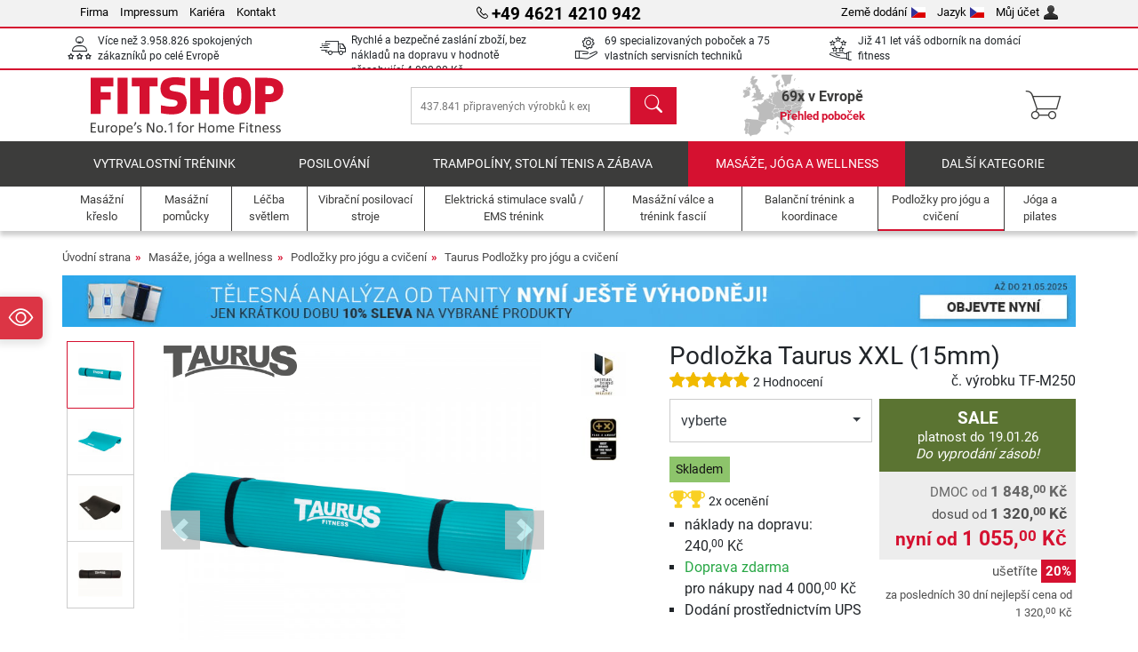

--- FILE ---
content_type: text/html; charset=UTF-8
request_url: https://www.fitshop.cz/podlozka-taurus-xxl-15mm-tf-m250
body_size: 22922
content:
<!DOCTYPE html>
<html lang="cs">
<head>
  
  <meta charset="utf-8"/>
  <meta name="viewport" content="width=device-width, initial-scale=1"/>
  <meta name="description" content="Podložka Taurus je určena pro trénink v pohodlí domova, tak pro rehabilitační střediska."/>
  <meta name="author" content="Fitshop Group"/>
  <meta name="theme-color" content="#d51130"/>
  <meta name="robots" content="index,follow"/>

  <title>Podložka Taurus XXL (15mm) - Fitshop</title>

  <style media="screen">
    body {font:normal normal 400 1em/1.5 sans-serif;}
    #page {display:flex;flex-direction:column;min-height:100%;}
    main {flex:1;flex-basis:auto;} .svg-icon {width:1em;height:1em;}
    .d-none {display:none!important;} .img-fluid {max-width:100%;height:auto;}
  </style>

  <link rel="preconnect" href="https://www.googletagmanager.com"/>
  <link rel="preconnect" href="https://sbs.adsdefender.com"/>
  <link rel="preconnect" href="https://cdn.adsdefender.com"/>
  <link rel="preload" as="font" href="/assets/fonts/roboto-v30-latin-regular.woff2" type="font/woff2" crossorigin="anonymous"/>
  <link rel="preload" as="font" href="/assets/fonts/roboto-v30-latin-700.woff2" type="font/woff2" crossorigin="anonymous"/>
  <link rel="preload" as="font" href="/assets/fonts/iconfont.woff2" type="font/woff2" crossorigin="anonymous"/>
  <link rel="preload" as="image" href="/assets/images/shop/banner/510x75_banner_tanita_cz_cs.jpg" fetchpriority="high" imagesrcset="/assets/images/shop/banner/510x75_banner_tanita_cz_cs.jpg 510w, /assets/images/shop/banner/1470x100_banner_tanita_cz_cs.jpg 1470w" imagesizes="100vw"/>
  <link rel="preload" as="image" href="https://resources.fitshop.com/bilder/taurus/zubehoer/tf-m250/tf-m250-01_250.jpg" fetchpriority="high" imagesrcset="https://resources.fitshop.com/bilder/taurus/zubehoer/tf-m250/tf-m250-01_250.jpg 250w, https://resources.fitshop.com/bilder/taurus/zubehoer/tf-m250/tf-m250-01_600.jpg 600w" imagesizes="(min-width: 380px) 600px, 250px"/>

  <link rel="canonical" href="https://www.fitshop.cz/podlozka-taurus-xxl-15mm-tf-m250"/>
  <link rel="alternate" hreflang="de-AT" href="https://www.fitshop.at/taurus-trainingsmatte-xxl-15mm-tf-m250"/>
  <link rel="alternate" hreflang="en-AT" href="https://www.fitshop.at/en/taurus-exercise-mat-xxl-15mm-tf-m250"/>
  <link rel="alternate" hreflang="fr-BE" href="https://www.fitshop.be/tapis-de-yoga-taurus-xxl-tf-m250"/>
  <link rel="alternate" hreflang="nl-BE" href="https://www.fitshop.be/nl/taurus-trainingsmat-xxl-tf-m250"/>
  <link rel="alternate" hreflang="de-CH" href="https://www.fitshop.ch/taurus-trainingsmatte-xxl-15mm-tf-m250"/>
  <link rel="alternate" hreflang="fr-CH" href="https://www.fitshop.ch/fr/tapis-de-yoga-taurus-xxl-tf-m250"/>
  <link rel="alternate" hreflang="it-CH" href="https://www.fitshop.ch/it/taurus-tappeto-fitness-training-xxl-15mm-tf-m250"/>
  <link rel="alternate" hreflang="en-CZ" href="https://www.fitshop.cz/en/taurus-exercise-mat-xxl-15mm-tf-m250"/>
  <link rel="alternate" hreflang="cs-CZ" href="https://www.fitshop.cz/podlozka-taurus-xxl-15mm-tf-m250"/>
  <link rel="alternate" hreflang="de-DE" href="https://www.fitshop.de/taurus-trainingsmatte-xxl-15mm-tf-m250"/>
  <link rel="alternate" hreflang="da-DK" href="https://www.fitshop.dk/taurus-traeningsmaatte-xxl-15mm-tf-m250"/>
  <link rel="alternate" hreflang="en-DK" href="https://www.fitshop.dk/en/taurus-exercise-mat-xxl-15mm-tf-m250"/>
  <link rel="alternate" hreflang="en-ES" href="https://www.fitshop.es/en/taurus-exercise-mat-xxl-15mm-tf-m250"/>
  <link rel="alternate" hreflang="es-ES" href="https://www.fitshop.es/colchoneta-taurus-xxl-15mm-tf-m250"/>
  <link rel="alternate" hreflang="sv-FI" href="https://www.fitshop.fi/se/taurus-traeningsmatta-xxl-15mm-tf-m250"/>
  <link rel="alternate" hreflang="fi-FI" href="https://www.fitshop.fi/taurus-harjoitusmatto-xxl-15mm-tf-m250"/>
  <link rel="alternate" hreflang="en-FR" href="https://www.fitshop.fr/en/taurus-exercise-mat-xxl-15mm-tf-m250"/>
  <link rel="alternate" hreflang="fr-FR" href="https://www.fitshop.fr/tapis-de-yoga-taurus-xxl-tf-m250"/>
  <link rel="alternate" hreflang="da-GL" href="https://www.fitshop.gl/taurus-traeningsmaatte-xxl-15mm-tf-m250"/>
  <link rel="alternate" hreflang="en-GL" href="https://www.fitshop.gl/en/taurus-exercise-mat-xxl-15mm-tf-m250"/>
  <link rel="alternate" hreflang="en-IT" href="https://www.fitshop.it/en/taurus-exercise-mat-xxl-15mm-tf-m250"/>
  <link rel="alternate" hreflang="it-IT" href="https://www.fitshop.it/taurus-tappeto-fitness-training-xxl-15mm-tf-m250"/>
  <link rel="alternate" hreflang="de-LI" href="https://www.fitshop.li/taurus-trainingsmatte-xxl-15mm-tf-m250"/>
  <link rel="alternate" hreflang="fr-LI" href="https://www.fitshop.li/fr/tapis-de-yoga-taurus-xxl-tf-m250"/>
  <link rel="alternate" hreflang="de-LU" href="https://www.fitshop.lu/taurus-trainingsmatte-xxl-15mm-tf-m250"/>
  <link rel="alternate" hreflang="fr-LU" href="https://www.fitshop.lu/fr/tapis-de-yoga-taurus-xxl-tf-m250"/>
  <link rel="alternate" hreflang="fr-NL" href="https://www.fitshop.nl/fr/tapis-de-yoga-taurus-xxl-tf-m250"/>
  <link rel="alternate" hreflang="nl-NL" href="https://www.fitshop.nl/taurus-trainingsmat-xxl-tf-m250"/>
  <link rel="alternate" hreflang="en-NO" href="https://www.fitshop.no/en/taurus-exercise-mat-xxl-15mm-tf-m250"/>
  <link rel="alternate" hreflang="no-NO" href="https://www.fitshop.no/taurus-treningsmatte-xxl-15mm-tf-m250"/>
  <link rel="alternate" hreflang="en-PL" href="https://www.fitshop.pl/en/taurus-exercise-mat-xxl-15mm-tf-m250"/>
  <link rel="alternate" hreflang="pl-PL" href="https://www.fitshop.pl/mata-treningowa-taurus-xxl-15mm-tf-m250"/>
  <link rel="alternate" hreflang="en-PT" href="https://www.fitshop.pt/taurus-exercise-mat-xxl-15mm-tf-m250"/>
  <link rel="alternate" hreflang="es-PT" href="https://www.fitshop.pt/es/colchoneta-taurus-xxl-15mm-tf-m250"/>
  <link rel="alternate" hreflang="en-SE" href="https://www.fitshop.se/en/taurus-exercise-mat-xxl-15mm-tf-m250"/>
  <link rel="alternate" hreflang="sv-SE" href="https://www.fitshop.se/taurus-traeningsmatta-xxl-15mm-tf-m250"/>
  
  <link rel="stylesheet" href="/assets/css/shop/bootstrap-4.6.2.min.css?v=26.1.6"/>
  <link rel="stylesheet" href="/assets/css/shop/iconfont.min.css?v=26.1.6"/>
  
  
  <link rel="stylesheet" href="/assets/css/shop/structure.min.css?v=26.1.6"/>
  <link rel="stylesheet" href="/assets/css/shop/header.min.css?v=26.1.6"/>
  <link rel="stylesheet" href="/assets/css/shop/product.min.css?v=26.1.6"/>
  <link rel="stylesheet" href="/assets/css/shop/footer.min.css?v=26.1.6"/>
  <link rel="stylesheet" href="/assets/css/shop/cookieconsent-3.1.0.min.css?v=26.1.6"/>
  

  <!--[if lte IE 9]>
    <link rel="stylesheet" href="/assets/css/shop/bootstrap-4.6.0-ie9.min.css?v=26.1.6"/>
    <link rel="stylesheet" href="/assets/css/shop/ie9-fixes.min.css?v=26.1.6"/>
  <![endif]-->

  
  <meta property="og:type" content="website"/>
  <meta property="og:site_name" content="Fitshop"/>
  <meta property="og:title" content="Podložka Taurus XXL (15mm) - Fitshop"/>
  <meta property="og:description" content="Podložka Taurus je určena pro trénink v pohodlí domova, tak pro rehabilitační střediska."/>
  <meta property="og:url" content="https://www.fitshop.cz/podlozka-taurus-xxl-15mm-tf-m250"/>
  <meta property="og:image" content="https://resources.fitshop.com/bilder/taurus/zubehoer/tf-m250/tf-m250-01_600.jpg"/>


  <link rel="icon" href="/assets/images/shop/fav/favicon-fitshop.ico" sizes="48x48"/>
  <link rel="icon" href="/assets/images/shop/fav/favicon-fitshop.svg" type="image/svg+xml"/>
  <link rel="apple-touch-icon" href="/assets/images/shop/fav/apple-touch-icon-fitshop.png"/>
  <link rel="manifest" href="/manifest.json"/>

  
  <script>
    window.dataLayer = window.dataLayer || [];
    window.uetq = window.uetq || [];
    function gtag() {
      dataLayer.push(arguments);
    }
    gtag('consent', 'default', {
      ad_storage: 'denied',
      ad_personalization: 'denied',
      ad_user_data: 'denied',
      analytics_storage: 'denied'
    });
    uetq.push('consent', 'default', {
      ad_storage: 'denied'
    });
  </script>
  <!-- Google Tag Manager -->
  <script>/*<![CDATA[*/(function(w,d,s,l,i){w[l]=w[l]||[];w[l].push({'gtm.start':
  new Date().getTime(),event:'gtm.js'});var f=d.getElementsByTagName(s)[0],
  j=d.createElement(s),dl=l!='dataLayer'?'&l='+l:'';j.async=true;j.src=
  'https://www.googletagmanager.com/gtm.js?id='+i+dl;f.parentNode.insertBefore(j,f);
  })(window,document,'script','dataLayer','GTM-523W8RB');/*]]>*/</script>
  <!-- End Google Tag Manager -->


</head>
<body>
  
  <!-- Google Tag Manager (noscript) -->
  <noscript><iframe src="https://www.googletagmanager.com/ns.html?id=GTM-523W8RB" height="0" width="0" style="display:none;visibility:hidden"></iframe></noscript>
  <!-- End Google Tag Manager (noscript) -->

  <div id="page" class="has-skyscraper">
    
  <header id="header">
    
  

    
  <div id="header-top" class="position-relative d-none d-lg-block-header">
    <div id="header-top-content" class="container">
      <div class="d-flex">
        <div class="flex-fill left">
          <ul>
            <li><a href="/intern/intern/sport-tiedje-infos.htm">Firma</a></li>
            <li><a href="/impressum">Impressum</a></li>
            
            <li><a href="/intern/intern/job-karriere.htm">Kariéra</a></li>
            <li><a href="/contact/form">Kontakt</a></li>
          </ul>
        </div>
        <div class="flex-fill position-relative center hotline">
          <a class="hotline-toggle" id="hotline-toggle" href="#">
            <i class="icon-phone"></i>
            <strong>+49 4621 4210 942</strong>
            
          </a>
          
  <div class="hotline-popup sidebar-box text-left" id="hotline-popup">
    <div class="sidebar-box-heading m-0 pr-3">
      Telefonická linka pro informace a objednávky
      <i class="popup-close cursor-pointer icon-cross float-right"></i>
    </div>
    <div class="sidebar-box-content mt-0 p-3">
      <p class="mb-0 font-weight-bold">
        <i class="icon-phone"></i>
        <a href="tel:4946214210942">+49 4621 4210 942</a>
      </p>
      <p class="font-weight-bold">
        <i class="icon-mail"></i>
        <a href="mailto:info@fitshop.cz">info@fitshop.cz</a>
      </p>
      <table class="hotline-open">
        <tr class="hotline-open-hours">
          <td class="align-top pr-2">Po - Pá:</td>
          <td>
             08:00 - 18:00 hodin
            
          </td>
        </tr>
      </table>
    </div>
    
  </div>

        </div>
        <div class="flex-fill position-relative right">
          <ul>
            <li><a href="/fitshop-group-v-evrope" title="Změnit zemi dodání">Země dodání<img width="16" height="12" src="/assets/images/shop/country/cz.svg" alt="Země cz" loading="lazy"/></a></li>
            <li class="left">
              <a class="language-toggle" id="language-toggle" href="#" title="Změnit jazyk">Jazyk<img width="16" height="12" src="/assets/images/shop/country/cs.svg" alt="Jazyk cs" loading="lazy"/></a>
              
  <div class="language-switch-box sidebar-box" id="language-switch-box">
    <div class="sidebar-box-heading m-0 pr-3">
      Změnit jazyk
      <i class="popup-close cursor-pointer icon-cross float-right"></i>
    </div>
    <div class="sidebar-box-content mt-0 p-0">
      <form method="post" action="/podlozka-taurus-xxl-15mm-tf-m250" id="form-language-switch">
        <input type="hidden" value="cs" name="language"/>
        <ul class="list-none row">
          <li data-lang="cs" class="language col-6 p-2 active cursor-pointer">
            <img class="border" width="36" height="24" src="/assets/images/shop/country/cs.svg" alt="Jazyk cs" loading="lazy"/>
            <span>český</span>
          </li><li data-lang="en" class="language col-6 p-2 cursor-pointer">
            <img class="border" width="36" height="24" src="/assets/images/shop/country/en.svg" alt="Jazyk en" loading="lazy"/>
            <span>english</span>
          </li>
        </ul>
      </form>
    </div>
  </div>

            </li>
            <li><a href="/user/register" title="Můj účet">Můj účet<img width="16" height="16" src="/assets/icons/user_silhouette.png" alt="icon silhouette" loading="lazy"/></a></li>
          </ul>
        </div>
      </div>
    </div>
  </div>

    
  <div id="header-trust" class="transition">
    <div id="header-trust-carousel" class="d-lg-none carousel slide" data-ride="carousel" data-interval="3000">
      <ul class="carousel-inner d-flex align-items-center h-100 m-0 px-1 text-center">
        
        <li class="carousel-item active">Více než 3.958.826 spokojených zákazníků po celé Evropě</li>
        <li class="carousel-item"><a class="link-unstyled" href="/dodaci-podminky">Rychlé a bezpečné zaslání zboží, bez nákladů na dopravu v hodnotě přesahující <span class="text-nowrap">4 000,00 Kč</span></a></li>
        
        
        
        
        
        
        <li class="carousel-item">Již 41 let váš odborník na domácí fitness</li>
      </ul>
    </div>

    <div id="header-trust-content" class="container d-none d-lg-block-header">
      <div class="row justify-content-between">
        <div class="col align-self-center trust-icon"><i class="icon-customers"></i> Více než 3.958.826 spokojených zákazníků po celé Evropě
        </div>
        <div class="col align-self-center trust-icon"><i class="icon-delivery"></i><a class="link-unstyled" href="/dodaci-podminky"> Rychlé a bezpečné zaslání zboží, bez nákladů na dopravu v hodnotě přesahující <span class="text-nowrap">4 000,00 Kč</span></a>
        </div>
        
        <div class="col align-self-center trust-icon"><i class="icon-service"></i> 69 specializovaných poboček a  75 vlastních servisních techniků</div>
        
        
        <div class="col align-self-center trust-icon d-none d-xxl-block-header"><i class="icon-products"></i> 437.841 připravených výrobků k expedici</div>
        
        
        <div class="col align-self-center trust-icon"><i class="icon-ratings"></i> Již 41 let váš odborník na domácí fitness</div>
      </div>
    </div>
  </div>

    
  <div id="header-main-content" class="container d-table">
    <div class="d-table-row">
      <div id="header-nav-toggle" class="cell-menu d-table-cell d-lg-none-header py-1 text-center" title="Menu">
        <i class="icon-menu"></i>
      </div>

      <div class="cell-logo d-table-cell align-middle text-left">
        <a href="/" title="Fitshop">
          <img class="transition img-fixed" width="280" height="70" src="/assets/images/shop/header/logo-fitshop-color.svg" alt="Fitshop Logo" loading="lazy"/>
        </a>
      </div>

      <div class="cell-search d-table-cell align-middle text-center">
        <form id="form-search" method="post" action="/article/search">
          <div class="d-flex">
            <div class="search-input flex-grow-1">
              <input class="transition" id="search" type="text" name="search" autocomplete="off" placeholder="437.841 připravených výrobků k expedici"/>
              <label class="sr-only" for="search">Hledat</label>
              <button class="d-none transition" id="search-clear-button" type="button" title="smazat">
                <i class="icon-cross"></i>
              </button>
            </div>
            <button class="transition" id="search-button" type="submit" title="Hledat">
              <i class="icon-search d-none d-lg-inline"></i>
              <i class="icon-caret-right d-lg-none"></i>
            </button>
          </div>
          <div id="search-suggestions" class="proposed-results"></div>
        </form>
      </div>

      <div class="cell-stores stores-cz d-none d-lg-table-cell-header text-center">
        <a href="/prehled-pobocek" title="Přehled poboček">
          
          <strong>
            <span class="stores-count">69x v Evropě</span>
            <span class="stores-finder">Přehled poboček</span>
          </strong>
        </a>
      </div>

      <div class="cell-cart d-table-cell align-middle text-right">
        <a class="btn btn-link px-1 position-relative d-none d-xs-inline-block d-lg-none-header" href="/prehled-pobocek" title="Přehled poboček">
          <i class="icon-marker"></i>
          <span class="store-count">69x</span>
        </a>
        <a class="btn btn-link px-1 d-lg-none-header" id="header-search" href="#" title="Hledat">
          <i class="icon-search"></i>
        </a>
        <a class="btn btn-link pl-1 pr-3 position-relative" id="header-cart" href="/shopcart/show" title="Nákupní košík">
          <i class="icon-basket"></i>
          
        </a>
        
      </div>
    </div>
  </div>

    
  <nav id="header-nav" class="container d-none d-lg-block-header">
    <div id="header-nav-main" class="d-none d-lg-block-header transition">
      <div class="container">
        <div class="row">
          <ul class="col-12">
            <li>
              <a class="transition" href="/vytrvalostni-trenink" title="Vytrvalostní trénink">Vytrvalostní trénink</a>
            </li><li>
              <a class="transition" href="/posilovani" title="Posilování">Posilování</a>
            </li><li>
              <a class="transition" href="/trampoliny-stolni-tenis-a-zabava" title="Trampolíny, stolní tenis a zábava">Trampolíny, stolní tenis a zábava</a>
            </li><li class="active">
              <a class="transition" href="/masaze-joga-a-wellness" title="Masáže, jóga a wellness">Masáže, jóga a wellness</a>
            </li><li>
              <a class="transition" href="/specials/misc" title="Další kategorie">Další kategorie</a>
            </li>
          </ul>
        </div>
      </div>
    </div>

    <div id="header-nav-sub" class="container">
      <div class="row">
        <ul class="main-nav d-lg-none-header">
          <li><a class="nav-icon" href="/"><i class="icon-home"></i><span class="sr-only">Úvodní strana</span></a></li>
          <li class="active"><a class="nav-icon" href="#"><i class="icon-categories"></i><span class="sr-only">Kategorie</span></a></li>
          <li><a class="nav-icon" href="/dodaci-podminky"><i class="icon-shipping"></i><span class="sr-only">náklady na dopravu</span></a></li>
          <li><a class="nav-icon" href="/prehled-pobocek"><i class="icon-marker"></i><span class="sr-only">Pobočky</span></a></li>
          <li><a class="nav-icon" href="/intern/intern/sport-tiedje-infos.htm"><i class="icon-company"></i><span class="sr-only">Firma</span></a></li>
          <li><a class="nav-icon" href="/contact/form"><i class="icon-contact"></i><span class="sr-only">Kontakt</span></a></li>
          <li><a class="nav-icon" href="/user/register"><i class="icon-account"></i><span class="sr-only">Přihlášení</span></a></li>
          <li><a class="nav-icon" href="#" id="nav-language-toggle"><i class="icon-language"></i><span class="sr-only">Změnit jazyk</span></a></li>
        </ul>
        <div class="sub-nav d-table-cell d-lg-none-header position-relative">
          <ul>
            <li>
              
                <a class="nav-main-link closed" href="/vytrvalostni-trenink"><span>Vytrvalostní trénink</span></a>
                <ul class="d-none">
                  <li><a class="nav-link" href="/crossove-trenazery" title="Crossové trenažéry ">Crossové trenažéry </a>
                  </li><li><a class="nav-link" href="/bezecke-pasy" title="Běžecké pásy">Běžecké pásy</a>
                  </li><li><a class="nav-link" href="/veslovaci-trenazery" title="Veslovací trenažéry">Veslovací trenažéry</a>
                  </li><li><a class="nav-link" href="/ergometry" title="Ergometry">Ergometry</a>
                  </li><li><a class="nav-link" href="/recumbent-bikes" title="Recumbent bikes">Recumbent bikes</a>
                  </li><li><a class="nav-link" href="/cyklotrenazery" title="Cyklotrenažéry">Cyklotrenažéry</a>
                  </li><li><a class="nav-link" href="/smartbikes" title="Smartbikes">Smartbikes</a>
                  </li><li><a class="nav-link" href="/fitness-trampoliny" title="Fitness trampolíny">Fitness trampolíny</a>
                  </li><li><a class="nav-link" href="/cyklisticke-valcove-trenazery" title="Cyklistické válcové trenažéry">Cyklistické válcové trenažéry</a>
                  </li><li><a class="nav-link" href="/steppery" title="Steppery">Steppery</a>
                  </li><li><a class="nav-link" href="/box" title="Box">Box</a>
                  </li><li><a class="nav-link" href="/nordic-walking" title="Nordic Walking">Nordic Walking</a>
                  </li><li><a class="nav-link" href="/sportovni-hodinky" title="Sportovní hodinky">Sportovní hodinky</a>
                  </li>
                </ul>
              
            </li><li>
              
                <a class="nav-main-link closed" href="/posilovani"><span>Posilování</span></a>
                <ul class="d-none">
                  <li><a class="nav-link" href="/posilovaci-veze" title="Posilovací věže">Posilovací věže</a>
                  </li><li><a class="nav-link" href="/posilovaci-lavice" title="Posilovací lavice">Posilovací lavice</a>
                  </li><li><a class="nav-link" href="/stojany-pod-velkou-cinku" title="Stojany pod velkou činku">Stojany pod velkou činku</a>
                  </li><li><a class="nav-link" href="/cinky" title="Činky ">Činky </a>
                  </li><li><a class="nav-link" href="/cinkove-kotouce-zavazi" title="Činkové kotouče &amp; závaží">Činkové kotouče & závaží</a>
                  </li><li><a class="nav-link" href="/hridele" title="Hřídele">Hřídele</a>
                  </li><li><a class="nav-link" href="/funkcni-trenink" title="Funkční trénink">Funkční trénink</a>
                  </li><li><a class="nav-link" href="/posilovace-brisnich-svalu-a-zad" title="Posilovače břišních svalů a zad">Posilovače břišních svalů a zad</a>
                  </li><li><a class="nav-link" href="/elektricka-stimulace-svalu-ems-trenink" title="Elektrická stimulace svalů / EMS trénink">Elektrická stimulace svalů / EMS trénink</a>
                  </li><li><a class="nav-link" href="/vibracni-posilovaci-stroje" title="Vibrační posilovací stroje">Vibrační posilovací stroje</a>
                  </li><li><a class="nav-link" href="/posilovaci-stroje-pro-komercni-ucely" title="Posilovací stroje pro komerční účely ">Posilovací stroje pro komerční účely </a>
                  </li><li><a class="nav-link" href="/hrazdy" title="Hrazdy">Hrazdy</a>
                  </li><li><a class="nav-link" href="/prislusenstvi-k-posilovacimu-treninku" title="Příslušenství k posilovacímu tréninku">Příslušenství k posilovacímu tréninku</a>
                  </li><li><a class="nav-link" href="/prislusenstvi-silovy-trenink" title="Příslušenství silový trénink">Příslušenství silový trénink</a>
                  </li>
                </ul>
              
            </li><li>
              
                <a class="nav-main-link closed" href="/trampoliny-stolni-tenis-a-zabava"><span>Trampolíny, stolní tenis a zábava</span></a>
                <ul class="d-none">
                  <li><a class="nav-link" href="/stolni-tenis" title="Stolní tenis">Stolní tenis</a>
                  </li><li><a class="nav-link" href="/trampoliny" title="Trampolíny">Trampolíny</a>
                  </li><li><a class="nav-link" href="/slackline" title="Slackline">Slackline</a>
                  </li><li><a class="nav-link" href="/detska-kola-a-ostatni" title="Dětská kola a ostatní">Dětská kola a ostatní</a>
                  </li><li><a class="nav-link" href="/gokarts-a-ctyrkolky" title="Gokarts a čtyřkolky">Gokarts a čtyřkolky</a>
                  </li><li><a class="nav-link" href="/venkovni-zabava" title="Venkovní zábava">Venkovní zábava</a>
                  </li><li><a class="nav-link" href="/pools-accessories" title="Pools &amp; Accessories">Pools & Accessories</a>
                  </li><li><a class="nav-link" href="/fotbalove-brany-a-ostatni" title="Fotbalové brány a ostatní">Fotbalové brány a ostatní</a>
                  </li><li><a class="nav-link" href="/football-tables" title="Football Tables">Football Tables</a>
                  </li><li><a class="nav-link" href="/basketbal" title="Basketbal">Basketbal</a>
                  </li><li><a class="nav-link" href="/produkty-vhodne-do-interieru" title="Produkty vhodné do interiérů">Produkty vhodné do interiérů</a>
                  </li><li><a class="nav-link" href="/airtrack" title="Airtrack">Airtrack</a>
                  </li><li><a class="nav-link" href="/darts-dartboards" title="Darts &amp; Dartboards">Darts & Dartboards</a>
                  </li><li><a class="nav-link" href="/pickleball-equipment" title="Pickleball Equipment">Pickleball Equipment</a>
                  </li>
                </ul>
              
            </li><li>
              
                <a class="nav-main-link open" href="/masaze-joga-a-wellness"><span>Masáže, jóga a wellness</span></a>
                <ul class="active">
                  <li><a class="nav-link" href="/elektricka-stimulace-svalu-ems-trenink" title="Elektrická stimulace svalů / EMS trénink">Elektrická stimulace svalů / EMS trénink</a>
                  </li><li><a class="nav-link" href="/vibracni-posilovaci-stroje" title="Vibrační posilovací stroje">Vibrační posilovací stroje</a>
                  </li><li><a class="nav-link" href="/masazni-kreslo" title="Masážní křeslo">Masážní křeslo</a>
                  </li><li><a class="nav-link" href="/masazni-pomucky" title="Masážní pomůcky">Masážní pomůcky</a>
                  </li><li class="active"><a class="nav-link" href="/podlozky-pro-jogu-a-cviceni" title="Podložky pro jógu a cvičení">Podložky pro jógu a cvičení</a>
                  </li><li><a class="nav-link" href="/balancni-trenink-a-koordinace" title="Balanční trénink a koordinace">Balanční trénink a koordinace</a>
                  </li><li><a class="nav-link" href="/masazni-valce-a-trenink-fascii" title="Masážní válce a trénink fascií">Masážní válce a trénink fascií</a>
                  </li><li><a class="nav-link" href="/vahy" title="Váhy ">Váhy </a>
                  </li><li><a class="nav-link" href="/lecba-svetlem" title="Léčba světlem">Léčba světlem</a>
                  </li><li><a class="nav-link" href="/recovery-and-regeneration" title="Recovery and Regeneration">Recovery and Regeneration</a>
                  </li>
                </ul>
              
            </li><li>
              
                <a class="nav-main-link closed" href="/specials/misc"><span>Další kategorie</span></a>
                
              
            </li>
          </ul>
          <form class="position-absolute bg-white" id="nav-language" method="post" action="/podlozka-taurus-xxl-15mm-tf-m250">
            <div class="p-2 font-weight-bold">Změnit jazyk</div>
            <ul class="nav-language">
              <li class="active">
                <button class="btn btn-link d-block" type="submit" name="language" value="cs">
                  <img class="border" width="36" height="24" src="/assets/images/shop/country/cs.svg" alt="Jazyk cs" loading="lazy"/>
                  <span class="pl-2">český</span>
                </button>
              </li><li>
                <button class="btn btn-link d-block" type="submit" name="language" value="en">
                  <img class="border" width="36" height="24" src="/assets/images/shop/country/en.svg" alt="Jazyk en" loading="lazy"/>
                  <span class="pl-2">english</span>
                </button>
              </li>
            </ul>
          </form>
        </div>
        <ul class="sub-nav col-lg d-none d-lg-flex-header">
          <li><a class="nav-icon" href="/masazni-kreslo" title="Masážní křeslo"><div>
              <img width="45" height="45" src="/assets/images/shop/header/nav/massagesessel.svg" alt="Icon Masážní křeslo" loading="lazy"/>
              <span>Masážní křeslo</span></div></a>
          </li><li><a class="nav-icon" href="/masazni-pomucky" title="Masážní pomůcky"><div>
              <img width="45" height="45" src="/assets/images/shop/header/nav/massagegeraete.svg" alt="Icon Masážní pomůcky" loading="lazy"/>
              <span>Masážní pomůcky</span></div></a>
          </li><li><a class="nav-icon" href="/lecba-svetlem" title="Léčba světlem"><div>
              <img width="45" height="45" src="/assets/images/shop/header/nav/lichttherapie.svg" alt="Icon Léčba světlem" loading="lazy"/>
              <span>Léčba světlem</span></div></a>
          </li><li><a class="nav-icon" href="/vibracni-posilovaci-stroje" title="Vibrační posilovací stroje"><div>
              <img width="45" height="45" src="/assets/images/shop/header/nav/vibrationsplatten.svg" alt="Icon Vibrační posilovací stroje" loading="lazy"/>
              <span>Vibrační posilovací stroje</span></div></a>
          </li><li><a class="nav-icon" href="/elektricka-stimulace-svalu-ems-trenink" title="Elektrická stimulace svalů / EMS trénink"><div>
              <img width="45" height="45" src="/assets/images/shop/header/nav/muskelstimulation.svg" alt="Icon Elektrická stimulace svalů / EMS trénink" loading="lazy"/>
              <span>Elektrická stimulace svalů / EMS trénink</span></div></a>
          </li><li><a class="nav-icon" href="/masazni-valce-a-trenink-fascii" title="Masážní válce a trénink fascií"><div>
              <img width="45" height="45" src="/assets/images/shop/header/nav/faszientraining.svg" alt="Icon Masážní válce a trénink fascií" loading="lazy"/>
              <span>Masážní válce a trénink fascií</span></div></a>
          </li><li><a class="nav-icon" href="/balancni-trenink-a-koordinace" title="Balanční trénink a koordinace"><div>
              <img width="45" height="45" src="/assets/images/shop/header/nav/balancetraining.svg" alt="Icon Balanční trénink a koordinace" loading="lazy"/>
              <span>Balanční trénink a koordinace</span></div></a>
          </li><li class="active"><a class="nav-icon" href="/podlozky-pro-jogu-a-cviceni" title="Podložky pro jógu a cvičení"><div>
              <img width="45" height="45" src="/assets/images/shop/header/nav/trainingsmatten.svg" alt="Icon Podložky pro jógu a cvičení" loading="lazy"/>
              <span>Podložky pro jógu a cvičení</span></div></a>
          </li><li><a class="nav-icon" href="/joga-a-pilates" title="Jóga  a pilates"><div>
              <img width="45" height="45" src="/assets/images/shop/header/nav/yoga_pilates.svg" alt="Icon Jóga  a pilates" loading="lazy"/>
              <span>Jóga  a pilates</span></div></a>
          </li>
        </ul>
      </div>
    </div>
  </nav>

  </header>


    <main id="content">
      
  

      <div id="content-main" class="container">
        <div id="content-wrapper">
          
  
  
    <ul class="breadcrumbs d-inline-block">
      <li class="d-none d-md-inline-block">
        <a href="/" title="Úvodní strana">Úvodní strana</a>
      </li><li class="d-none d-md-inline-block">
        <a href="/masaze-joga-a-wellness" title="Masáže, jóga a wellness">Masáže, jóga a wellness</a>
      </li><li class="d-none d-md-inline-block">
        <a href="/podlozky-pro-jogu-a-cviceni" title="Podložky pro jógu a cvičení">Podložky pro jógu a cvičení</a>
      </li><li>
        <a href="/taurus-podlozky-pro-jogu-a-cviceni" title="Taurus Podložky pro jógu a cvičení">Taurus Podložky pro jógu a cvičení</a>
      </li>
    </ul>
    
    <script type="application/ld+json">{"@context":"https://schema.org","@type":"BreadcrumbList","itemListElement":[{"@type":"ListItem","position":1,"name":"Masáže, jóga a wellness","item":"https://www.fitshop.cz/masaze-joga-a-wellness"},{"@type":"ListItem","position":2,"name":"Podložky pro jógu a cvičení","item":"https://www.fitshop.cz/podlozky-pro-jogu-a-cviceni"},{"@type":"ListItem","position":3,"name":"Taurus Podložky pro jógu a cvičení","item":"https://www.fitshop.cz/taurus-podlozky-pro-jogu-a-cviceni"}]}</script>
  

  
  
  <div class="promo-banners mb-3">
    
  

    
      <div class="promo-banner text-center">
        <a href="/promotion/tanita">
          <picture>
            <source media="(max-width: 767px)" srcset="/assets/images/shop/banner/510x75_banner_tanita_cz_cs.jpg" width="510" height="75"/>
            <source media="(min-width: 768px)" srcset="/assets/images/shop/banner/1470x100_banner_tanita_cz_cs.jpg" width="1470" height="100"/>
            <img class="img-fluid" src="/assets/images/shop/banner/1470x100_banner_tanita_cz_cs.jpg" alt="promo-banner" loading="eager" width="1470" height="100"/>
          </picture>
        </a>
      </div>
    
  </div>


  <script type="application/ld+json">{"@context":"https://schema.org","@type":"ProductGroup","name":"Podložka Taurus XXL (15mm)","url":"https://www.fitshop.cz/podlozka-taurus-xxl-15mm-tf-m250","image":["https://resources.fitshop.com/bilder/taurus/zubehoer/tf-m250/tf-m250-01_600.jpg","https://resources.fitshop.com/bilder/taurus/zubehoer/tf-m250/tf-m250-02_600.jpg","https://resources.fitshop.com/bilder/taurus/zubehoer/tf-m250/Taurus_Trainingsmatte_XXL_15mm-03_600.jpg"],"description":"Podložka Taurus se hodí jak na cvičení doma, tak do rehabilitačních zařízen","productGroupID":"TF-M250","brand":{"@type":"Brand","name":"Taurus"},"hasVariant":[{"@type":"Product","name":"Podložka Taurus XXL (15mm) Green","sku":"TF-M250","mpn":"","gtin13":"4251294102468","image":"https://resources.fitshop.com/bilder/taurus/zubehoer/tf-m250/tf-m250-01_600.jpg","offers":{"@type":"Offer","url":"https://www.fitshop.cz/podlozka-taurus-xxl-15mm-tf-m250?sku=TF-M250","priceCurrency":"CZK","price":"1055.00","itemCondition":"https://schema.org/NewCondition","availability":"https://schema.org/InStock","shippingDetails":{"@type":"OfferShippingDetails","shippingRate":{"@type":"MonetaryAmount","value":"240.00","currency":"CZK"},"shippingDestination":{"@type":"DefinedRegion","addressCountry":"CZ"}}}},{"@type":"Product","name":"Podložka Taurus XXL (15mm) Black","sku":"TF-M250-B","mpn":"","gtin13":"4251294117349","image":"https://resources.fitshop.com/bilder/taurus/zubehoer/tf-m250/tf-m250-01_600.jpg","offers":{"@type":"Offer","url":"https://www.fitshop.cz/podlozka-taurus-xxl-15mm-tf-m250?sku=TF-M250-B","priceCurrency":"CZK","price":"1055.00","itemCondition":"https://schema.org/NewCondition","availability":"https://schema.org/InStock","shippingDetails":{"@type":"OfferShippingDetails","shippingRate":{"@type":"MonetaryAmount","value":"240.00","currency":"CZK"},"shippingDestination":{"@type":"DefinedRegion","addressCountry":"CZ"}}}}],"aggregateRating":{"@type":"AggregateRating","reviewCount":2,"ratingValue":5}}</script>
  <script>const jsonProductStrings = {"priceString":"nyní","priceOriginalString":"dosud","priceOldString":"dosud","priceOld30String":"nejnižší cena posledních 30ti dní","priceOld30StringDiscount":"za posledních 30 dní nejlepší cena","priceRrpString":"DMOC","pricePromoString":"Dnes","save":"ušetříte","shipping":"náklady na dopravu","forwarderInfo":"Dodání zboží na zadanou adresu.","voucherCode":"Kód poukázky","voucherDateEnd":"platí do {DATUM}","priceFrom":"od"}</script>
  <script>const jsonProductInfo = {"TF-M250":{"sku":"TF-M250","price":105500,"priceString":"1 055,00 Kč","priceOld":132000,"priceOldString":"1 320,00 Kč","priceOld30":132000,"priceOld30String":"1 320,00 Kč","priceRrp":184800,"priceRrpString":"1 848,00 Kč","priceOriginal":0,"priceOriginalString":"","priceFinance":null,"priceFinanceString":"","priceType":"uvp","discount":20,"discountString":"ušetříte <span>20%</span>","shipping":24000,"shippingString":"240,00 Kč","shippingType":"paket","shippingTypeString":"Dodání prostřednictvím UPS","shippingDuration":null,"shippingFreeThreshold":400000,"shippingFreeThresholdString":"<span class=\"text-success\">Doprava zdarma</span><br/> pro nákupy nad 4 000,<sup>00</sup> Kč","shoppingCounter":"","available":true,"stock":"available","stockString":"Skladem","stockStringShort":"Skladem","lastInStock":false,"active":true,"condition":"new","promotion":false,"promotionCode":"","promotionDateEnd":"","promotionDiscount":"","promotionDiscountString":"","promotionPage":true,"attributes":"Green","productGuarantee":[],"productPriceOption":[],"productPriceAddon":[]},"TF-M250-B":{"sku":"TF-M250-B","price":105500,"priceString":"1 055,00 Kč","priceOld":132000,"priceOldString":"1 320,00 Kč","priceOld30":132000,"priceOld30String":"1 320,00 Kč","priceRrp":184800,"priceRrpString":"1 848,00 Kč","priceOriginal":0,"priceOriginalString":"","priceFinance":null,"priceFinanceString":"","priceType":"uvp","discount":20,"discountString":"ušetříte <span>20%</span>","shipping":24000,"shippingString":"240,00 Kč","shippingType":"paket","shippingTypeString":"Dodání prostřednictvím UPS","shippingDuration":null,"shippingFreeThreshold":400000,"shippingFreeThresholdString":"<span class=\"text-success\">Doprava zdarma</span><br/> pro nákupy nad 4 000,<sup>00</sup> Kč","shoppingCounter":"","available":true,"stock":"available","stockString":"Skladem","stockStringShort":"Skladem","lastInStock":false,"active":true,"condition":"new","promotion":false,"promotionCode":"","promotionDateEnd":"","promotionDiscount":"","promotionDiscountString":"","promotionPage":false,"attributes":"Black","productGuarantee":[],"productPriceOption":[],"productPriceAddon":[]}}</script>

  <div class="product-detail">
    
    

    <div class="row mb-4">
      <div class="col-lg-7">
        
  <div id="product-images-slider" class="carousel slide" data-ride="carousel" data-interval="0">
    <div class="row">
      <div class="col-xl-2 order-2 order-xl-1">
        <ol class="thumbnails carousel-indicators mt-1 mt-xl-0">
          
            
            <li data-target="#product-images-slider" data-slide-to="0" class="image-thumb active">
              <span class="img-v-mid"><img class="lazyload mini" width="75" height="75" data-src="https://resources.fitshop.com/bilder/taurus/zubehoer/tf-m250/tf-m250-01_75.jpg" src="https://resources.fitshop.com/bilder/_placeholder/placeholder.svg" alt="Podložka Taurus XXL (15mm) Obrázek výrobku"/>
              </span>
              
            </li>
            
            <li data-target="#product-images-slider" data-slide-to="1" class="image-thumb">
              <span class="img-v-mid"><img class="lazyload mini" width="75" height="75" data-src="https://resources.fitshop.com/bilder/taurus/zubehoer/tf-m250/tf-m250-02_75.jpg" src="https://resources.fitshop.com/bilder/_placeholder/placeholder.svg" alt="Podložka Taurus XXL (15mm) Obrázek výrobku"/>
              </span>
              
            </li>
            
            <li data-target="#product-images-slider" data-slide-to="2" class="image-thumb">
              <span class="img-v-mid"><img class="lazyload mini" width="75" height="75" data-src="https://resources.fitshop.com/bilder/taurus/zubehoer/tf-m250/Taurus_Trainingsmatte_XXL_15mm-03_75.jpg" src="https://resources.fitshop.com/bilder/_placeholder/placeholder.svg" alt="Podložka Taurus XXL (15mm) Obrázek výrobku"/>
              </span>
              
            </li>
            
            <li data-target="#product-images-slider" data-slide-to="3" class="image-thumb">
              <span class="img-v-mid"><img class="lazyload mini" width="75" height="75" data-src="https://resources.fitshop.com/bilder/taurus/zubehoer/tf-m250/Taurus_Trainingsmatte_XXL_15mm-01_75.jpg" src="https://resources.fitshop.com/bilder/_placeholder/placeholder.svg" alt="Podložka Taurus XXL (15mm) Obrázek výrobku"/>
              </span>
              
            </li>
            
            
            
            
        </ol>
      </div>

      <div class="col-xl-8 order-1 order-xl-2">
        <div class="carousel-inner text-center">
          
            
            
            <div class="carousel-item active">
              <a class="image-click lightbox lightbox-gallery-product" href="https://resources.fitshop.com/bilder/taurus/zubehoer/tf-m250/tf-m250-01_1600.jpg">
                <span class="img-v-mid"><img width="600" height="600" src="https://resources.fitshop.com/bilder/taurus/zubehoer/tf-m250/tf-m250-01_250.jpg" alt="Podložka Taurus XXL (15mm) Obrázek výrobku" loading="eager" class="img-fluid" srcset="https://resources.fitshop.com/bilder/taurus/zubehoer/tf-m250/tf-m250-01_250.jpg 250w, https://resources.fitshop.com/bilder/taurus/zubehoer/tf-m250/tf-m250-01_600.jpg 600w" sizes="(min-width: 380px) 600px, 250px"/></span>
              </a>
            </div>
          
            
            
            <div class="carousel-item">
              <a class="image-click lightbox lightbox-gallery-product" href="https://resources.fitshop.com/bilder/taurus/zubehoer/tf-m250/tf-m250-02_1600.jpg">
                <span class="img-v-mid"><img width="600" height="600" src="https://resources.fitshop.com/bilder/_placeholder/placeholder.svg" alt="Podložka Taurus XXL (15mm) Obrázek výrobku" class="lazyload img-fluid" data-src="https://resources.fitshop.com/bilder/taurus/zubehoer/tf-m250/tf-m250-02_250.jpg" data-srcset="https://resources.fitshop.com/bilder/taurus/zubehoer/tf-m250/tf-m250-02_250.jpg 250w, https://resources.fitshop.com/bilder/taurus/zubehoer/tf-m250/tf-m250-02_600.jpg 600w" data-sizes="(min-width: 380px) 600px, 250px"/></span>
              </a>
            </div>
          
            
            
            <div class="carousel-item">
              <a class="image-click lightbox lightbox-gallery-product" href="https://resources.fitshop.com/bilder/taurus/zubehoer/tf-m250/Taurus_Trainingsmatte_XXL_15mm-03_1600.jpg">
                <span class="img-v-mid"><img width="600" height="600" src="https://resources.fitshop.com/bilder/_placeholder/placeholder.svg" alt="Podložka Taurus XXL (15mm) Obrázek výrobku" class="lazyload img-fluid" data-src="https://resources.fitshop.com/bilder/taurus/zubehoer/tf-m250/Taurus_Trainingsmatte_XXL_15mm-03_250.jpg" data-srcset="https://resources.fitshop.com/bilder/taurus/zubehoer/tf-m250/Taurus_Trainingsmatte_XXL_15mm-03_250.jpg 250w, https://resources.fitshop.com/bilder/taurus/zubehoer/tf-m250/Taurus_Trainingsmatte_XXL_15mm-03_600.jpg 600w" data-sizes="(min-width: 380px) 600px, 250px"/></span>
              </a>
            </div>
          
            
            
            <div class="carousel-item">
              <a class="image-click lightbox lightbox-gallery-product" href="https://resources.fitshop.com/bilder/taurus/zubehoer/tf-m250/Taurus_Trainingsmatte_XXL_15mm-01_1600.jpg">
                <span class="img-v-mid"><img width="600" height="600" src="https://resources.fitshop.com/bilder/_placeholder/placeholder.svg" alt="Podložka Taurus XXL (15mm) Obrázek výrobku" class="lazyload img-fluid" data-src="https://resources.fitshop.com/bilder/taurus/zubehoer/tf-m250/Taurus_Trainingsmatte_XXL_15mm-01_250.jpg" data-srcset="https://resources.fitshop.com/bilder/taurus/zubehoer/tf-m250/Taurus_Trainingsmatte_XXL_15mm-01_250.jpg 250w, https://resources.fitshop.com/bilder/taurus/zubehoer/tf-m250/Taurus_Trainingsmatte_XXL_15mm-01_600.jpg 600w" data-sizes="(min-width: 380px) 600px, 250px"/></span>
              </a>
            </div>
          
            
            
            
          
            
            
            
          
          <div class="carousel-item">
            <a class="image-click lightbox lightbox-gallery-product" href="https://resources.fitshop.com/bilder/taurus/brand-award/german-brand-award-2024_1600.jpg">
              <span class="img-v-mid"><img class="lazyload img-fluid" width="600" height="600" src="https://resources.fitshop.com/bilder/_placeholder/placeholder.svg" data-src="https://resources.fitshop.com/bilder/taurus/brand-award/german-brand-award-2024_600.jpg" data-srcset="https://resources.fitshop.com/bilder/taurus/brand-award/german-brand-award-2024_250.jpg 250w, https://resources.fitshop.com/bilder/taurus/brand-award/german-brand-award-2024_600.jpg 600w" data-sizes="(max-width: 360px) 250px, 600px" alt="Podložka Taurus XXL (15mm) ocenění"/></span>
            </a>
          </div><div class="carousel-item">
            <a class="image-click lightbox lightbox-gallery-product" href="https://resources.fitshop.com/bilder/taurus/brand-award/taurus-brand-award-2023_en_1600.jpg">
              <span class="img-v-mid"><img class="lazyload img-fluid" width="600" height="600" src="https://resources.fitshop.com/bilder/_placeholder/placeholder.svg" data-src="https://resources.fitshop.com/bilder/taurus/brand-award/taurus-brand-award-2023_en_600.jpg" data-srcset="https://resources.fitshop.com/bilder/taurus/brand-award/taurus-brand-award-2023_en_250.jpg 250w, https://resources.fitshop.com/bilder/taurus/brand-award/taurus-brand-award-2023_en_600.jpg 600w" data-sizes="(max-width: 360px) 250px, 600px" alt="Podložka Taurus XXL (15mm) ocenění"/></span>
            </a>
          </div>
        </div>
        
          <a class="carousel-control-prev" href="#product-images-slider" role="button" data-slide="prev">
            <span class="carousel-control-prev-icon" aria-hidden="true"></span>
            <span class="sr-only">Previous</span>
          </a>
          <a class="carousel-control-next" href="#product-images-slider" role="button" data-slide="next">
            <span class="carousel-control-next-icon" aria-hidden="true"></span>
            <span class="sr-only">Next</span>
          </a>
        

        
  <span class="product-brand">
    <a href="/taurus" title="Taurus">
      <img src="https://resources.fitshop.com/bilder/taurus/taurus_t.png" alt="Taurus Logo" loading="lazy" width="250" height="60"/>
    </a>
  </span>

      </div>

      <div class="col-xl-2 order-3">
        <ol class="awards carousel-indicators">
          <li data-target="#product-images-slider" data-slide-to="4">
            <span class="img-v-mid"><img class="lazyload mini" width="75" height="75" data-src="https://resources.fitshop.com/bilder/taurus/brand-award/german-brand-award-2024_75.jpg" src="https://resources.fitshop.com/bilder/_placeholder/placeholder.svg" alt="Podložka Taurus XXL (15mm) ocenění"/></span>
          </li><li data-target="#product-images-slider" data-slide-to="5">
            <span class="img-v-mid"><img class="lazyload mini" width="75" height="75" data-src="https://resources.fitshop.com/bilder/taurus/brand-award/taurus-brand-award-2023_en_75.jpg" src="https://resources.fitshop.com/bilder/_placeholder/placeholder.svg" alt="Podložka Taurus XXL (15mm) ocenění"/></span>
          </li>
        </ol>
      </div>
    </div>
  </div>

      </div>
      <div class="col-lg-5">
        <div class="mt-3 mt-lg-0">
          <h1 class="m-0">Podložka Taurus XXL (15mm)</h1>
          
          
        </div>
        
  <div class="mt-3 mt-md-0" id="product-cta-box">
    <div class="row no-gutters mb-2">
      <div class="col">
        
  <div>
    <a href="#reviews" class="product-rating link-unstyled" title="Hodnocení zákazníků">
      <i class="icon-star">
        <i class="icon-star-fill"></i>
      </i><i class="icon-star">
        <i class="icon-star-fill"></i>
      </i><i class="icon-star">
        <i class="icon-star-fill"></i>
      </i><i class="icon-star">
        <i class="icon-star-fill"></i>
      </i><i class="icon-star">
        <i class="icon-star-fill"></i>
      </i>
      <span class="product-rating-reviews">2 Hodnocení</span>
    </a>
  </div>

      </div>
      <div class="col">
        
  <div class="text-right">
    
    č. výrobku <span class="d-inline-block">TF-M250</span>
  </div>

      </div>
      
  

    </div>
    <form class="row no-gutters mb-2" id="shopcart" name="shopcart" method="post" action="/shopcart/simple">
      <div class="col-12 col-md-6 col-lg-12 col-xl-6">
        
          
  <div class="product-groupselect groupbox-trigger mb-3">
    <div class="dropdown" id="product-dropdown">
      <button class="btn btn-outline-dark dropdown-toggle rounded-0 w-100" id="product-dropdown-button" type="button" data-toggle="dropdown" aria-expanded="false">
           vyberte
      </button>
      <div class="dropdown-menu rounded-0" id="product-dropdown-menu">
        <table class="table w-100">
          
            
            
            <tr class="product-variant dropdown-item text-wrap cursor-pointer" data-condition="" data-group="0" data-sku="TF-M250">
              <td class="product-variant-name p-2">
                Green
              </td>
              
              <td class="product-variant-stock px-3 py-2 available">
                Skladem
              </td>
              
            </tr><tr class="product-variant dropdown-item text-wrap cursor-pointer" data-condition="" data-group="0" data-sku="TF-M250-B">
              <td class="product-variant-name p-2">
                Black
              </td>
              
              <td class="product-variant-stock px-3 py-2 available">
                Skladem
              </td>
              
            </tr>
          
        </table>
      </div>
    </div>
  </div>

          
  
    
      <div class="product-stock available" id="product-stock-string">
        <span class="in-stock">Skladem</span>
      </div>
    
  

          
  <div class="product-rating bigger mb-1" title="ocenění">
    <span class="product-rating-awards icon-award-gold icon-repeat-x" style="width:40px">
    </span>
    <span class="product-rating-reviews">
      2x ocenění
    </span>
  </div>

          
  <ul class="list-style-square">
    <li class="product-shipping-price" id="product-shipping-price">
      náklady na dopravu:
      
      240,<sup>00</sup> Kč
      
      
    </li>
    <li id="free-shipping-threshhold">
      <a class="link-unstyled" href="/dodaci-podminky"><span class="text-success">Doprava zdarma</span><br/> pro nákupy nad 4 000,<sup>00</sup> Kč</a>
    </li>
    
  <li class="product-shipping-type" id="product-shipping-type">
    Dodání prostřednictvím UPS
    
  </li>

  </ul>

          
  

          
  

        
        
  

        
  <div class="addon-products mt-3 mb-3 pr-md-2 d-none">
    <div class="table font-smaller" id="addon-product-table">
      
    </div>
  </div>

      </div>
      <div class="col-12 col-md-6 col-lg-12 col-xl-6 pl-md-2 pl-lg-0 pl-xl-2">
        
  <div class="product-price-wrapper my-2 mt-md-0">
    <div class="product-price-box promo">
      <div class="promo-page-label text-center" id="product-promo-page">
        <div class="flex-grow-1" style="background-color:#5b7432; color:#ffffff">
          <p class="font-weight-bold">SALE</p>
          <p class="font-smaller">platnost do 19.01.26</p>
          <p class="font-smaller"><i>Do vyprodání zásob!</i></p>
        </div>
      </div>
      
  

      <div class="row no-gutters text-right">
        <div class="col align-self-end">
          <div class="product-price-box-padding">
            <div class="product-price rrp show" id="product-price-rrp">
              <span class="cursor-help" title="Doporučená cena výrobce" data-toggle="tooltip" data-delay="500">DMOC</span>
              od
              <span class="text-nowrap font-weight-bold">1 848,<sup>00</sup> Kč</span>
            </div>

            <div class="product-price old show" id="product-price-old">
              dosud
              od
              <span class="text-nowrap font-weight-bold">1 320,<sup>00</sup> Kč</span>
            </div>

            <div class="product-price old hide" id="product-price-original">
              dosud
              od
              <span class="text-nowrap font-weight-bold">1 055,<sup>00</sup> Kč</span>
            </div>

            <div class="product-price now font-weight-bold" id="product-price-now">
              
              nyní
              od
              <span class="text-nowrap">1 055,<sup>00</sup> Kč</span>
            </div>
            
            
  

          </div>
        </div>
      </div>
      <div class="bg-white text-right">
        <div class="product-price discount show" id="product-price-discount">
          ušetříte <span>20%</span>
        </div>
        <div class="product-price old30 show pt-1 pr-1 pb-2" id="product-price-old30">
          za posledních 30 dní nejlepší cena
          
          od
          <span class="text-nowrap">1 320,<sup>00</sup> Kč</span>
        </div>
      </div>
    </div>
  </div>

        
          
  

          
  

          
  

          
  <hr/>
  <div class="input-group text-right">
    <input type="hidden" name="action" value="saveItem"/>
    <input type="hidden" name="catalogentrycode" value="TF-M250" id="catalogentry-code"/>
    <input type="hidden" name="sku" value="TF-M250" id="product-sku"/>
    <input type="number" class="addtocart-qty form-control text-center" name="qty" title="Počet" aria-label="Počet" value="1" min="1" max="99"/>
    <div class="input-group-append flex-grow-1">
      <button type="submit" class="addtocart btn btn-success w-100 rounded-0 text-uppercase" id="product-cta-button" disabled="disabled">do nákupního košíku</button>
    </div>
    
  <div class="modal fade product-popup text-left" id="addtocart-popup" tabindex="-1" role="dialog" aria-hidden="true">
    <div class="modal-dialog modal-dialog-centered" role="document">
      <div class="modal-content">
        <div class="popup-delivery">
          
        </div>
        <div class="modal-footer">
          <button class="btn btn-danger addtocart text-center" id="popup-addtocart" type="button">
            <span>do nákupního košíku  <i class="icon-basket"></i></span>
          </button>
        </div>
      </div>
    </div>
  </div>

  </div>

        
        
      </div>
    </form>
    <div class="row no-gutters">
      <div class="col-12 col-lg-6 order-1 order-lg-0">
        
  <div class="product-fitshop-review">
    <div class="text-uppercase mt-2">výsledek testu Fitshop <i class="icon-info" data-toggle="tooltip" data-tooltipname="tooltip-expertreview"></i></div>
    <div class="review-wrapper">
      
        <div class="row py-1">
        <div class="col">
          <div>použití</div>
          <div class="review-squares">
            <i class="icon-square-fill"></i><i class="icon-square-fill"></i><i class="icon-square-fill"></i><i class="icon-square-fill"></i><i class="icon-square"></i>
          </div>
        </div>
        
        
      
        
        <div class="col">
          <div>tlumení</div>
          <div class="review-squares">
            <i class="icon-square-fill"></i><i class="icon-square-fill"></i><i class="icon-square-fill"></i><i class="icon-square-half"></i><i class="icon-square"></i>
          </div>
        </div>
        
        </div>
      
        <div class="row py-1">
        <div class="col">
          <div>elastičnost</div>
          <div class="review-squares">
            <i class="icon-square-fill"></i><i class="icon-square-fill"></i><i class="icon-square-fill"></i><i class="icon-square-half"></i><i class="icon-square"></i>
          </div>
        </div>
        
        
      
        
        <div class="col">
          <div>materiál</div>
          <div class="review-squares">
            <i class="icon-square-fill"></i><i class="icon-square-fill"></i><i class="icon-square-fill"></i><i class="icon-square-fill"></i><i class="icon-square"></i>
          </div>
        </div>
        
        </div>
      
    </div>
  </div>

      </div>
      <div class="col-12 col-lg-6 pl-md-2 order-0 order-lg-1">
        
  <ul class="mt-2 list-unstyled" id="product-price-options">
    
    
    
  </ul>

        
  <ul class="product-payment-widgets py-2 list-none">
    
    
    
    
    
    
  </ul>

      </div>
    </div>
    
  

    
  

  </div>

      </div>
    </div>

    
  


    <div class="row mb-4">
      <div class="col-lg-9 pt-2 position-relative">
        
        <div class="row no-gutters">
          <div class="col-xl-3 position-relative">
            
  <div id="product-sticky-menu">
    <ul class="list-unstyled mb-0">
      <li class="active"><a href="#product-details">detaily výrobku</a></li>
      <li><a href="#product-description">popis</a></li>
      
      <li><a href="#product-warranty">Záruční podmínky</a></li>
      <li><a href="#product-reviews">Test a hodnocení</a></li>
      
      <li><a href="#product-accessories">příslušenství</a></li>
      
      <li><a href="#product-safety">Bezpečnost produktu</a></li>
    </ul>
  </div>

          </div>
          <div class="col-xl-9" id="product-content">
            
  
  <div class="mb-5" id="product-details">
    <div class="anchor-target" id="details"></div>
    <div class="mb-2 d-flex">
      <h2 class="sticky-menu-topic flex-grow-1">detaily výrobku: Podložka Taurus XXL (15mm)</h2>
      
    </div>

    
  

    <ul>
      
      <li class="fact-style-bold">
        kvalita, kterou ocení i rehabilitační zařízení!
      </li><li class="fact-style-default">
        pruží a vrací se do původní pozice 
      </li><li class="fact-style-default">
        zaručuje příjemný pocit během cvičení
      </li><li class="fact-style-default">
        podložka na cvičení, která je vhodná pro každou podlahu
      </li><li class="fact-style-bold">
        žebrovaný povrch, který se stará o bezpečnou pozici při každém cviku
      </li><li class="fact-style-default">
        včetně popruhu pro lepší uskladnění či transport
      </li><li class="fact-style-red">
        rozměry XXL podložky: 180 cm x 100 cm x 1,5 cm
      </li>
      
      
      
    </ul>

    <hr class="mt-5"/>
  </div>

  
  <div class="mb-5" id="product-description">
    <div class="anchor-target" id="description"></div>
    <h2 class="sticky-menu-topic">popis: Podložka Taurus XXL (15mm)</h2>

    <div class="row">
      <div class="col-md-10">
        <div class="product-description">
          Podlo&#382;ka <strong>Taurus XXL</strong> je ur&#269;en&aacute; nejen pro dom&aacute;c&iacute; u&#382;&iacute;v&aacute;n&iacute;, ale hod&iacute; se i do rehabilita&#269;n&iacute;ch za&#345;&iacute;zen&iacute;. Se svou tlou&scaron;&#357;kou  15 mm zaru&#269;uje  <strong>podlo&#382;ka Taurus</strong> p&#345;&iacute;jemn&yacute; pocit b&#283;hem cvi&#269;en&iacute;  a zaru&#269;uje optim&aacute;ln&iacute; tlum&iacute;c&iacute; vlastnosti. &#381;ebrovan&yacute; povrch zaru&#269;&iacute;, &#382;e pozice p&#345;i cvi&#269;en&iacute; bude bezpe&#269;n&aacute;. Popruh pak umo&#382;n&iacute; snadn&yacute; transport i jej&iacute; snadn&eacute; uschov&aacute;n&iacute;.
        </div>
        
        
      </div>
      <div class="col-md-2 text-center">
        <img class="lazyload img-fluid mb-2" width="250" height="250" data-src="https://resources.fitshop.com/bilder/taurus/brand-award/german-brand-award-2024_250.jpg" src="https://resources.fitshop.com/bilder/_placeholder/placeholder.svg" alt="Podložka Taurus XXL (15mm) ocenění"/><img class="lazyload img-fluid mb-2" width="250" height="250" data-src="https://resources.fitshop.com/bilder/taurus/brand-award/taurus-brand-award-2023_en_250.jpg" src="https://resources.fitshop.com/bilder/_placeholder/placeholder.svg" alt="Podložka Taurus XXL (15mm) ocenění"/>
      </div>
    </div>
    
  
  

    
  


    <hr class="mt-5"/>
  </div>

  
  

  
  <div class="mb-5" id="product-warranty">
    <div class="anchor-target" id="warranty"></div>
    <h2 class="sticky-menu-topic">Záruční podmínky: Podložka Taurus XXL (15mm)</h2>

    
  
  
    <p>Další podrobnosti o této záruce jsou uvedeny v záručních podmínkách výrobce. Záruka výrobce je doplňková služba výrobce a nemá vliv na vaše práva v rámci zákonné záruky.</p>
    <div class="table-responsive">
      <table class="product-warranty-table my-3">
        <thead>
        <tr>
          <th>Záruka výrobce</th>
          <th class="text-center">plná záruka</th>
        </tr>
        </thead>
        <tbody>
        <tr>
          <td>
            domácí použití
            <span title="Záruka se vztahuje na fitness stroje použivané domácnostmi či  k soukromým účelům." data-toggle="tooltip"><i class="icon-info"></i></span>
          </td>
          <td class="text-center">24 měsíce</td>
        </tr><tr>
          <td>
            poloprofesionální využití
            <span title="O poloprofesionálním použití mluvíme tehdy, když je fitness stroj využíván v institucích, jako jsou hotely, školy, spolky nebo k rehabilitaci, ve firemní posilovně atd." data-toggle="tooltip"><i class="icon-info"></i></span>
          </td>
          <td class="text-center">12 měsíce</td>
        </tr>
        </tbody>
      </table>
    </div>

    
  

    <hr class="mt-5"/>
  </div>

  
  <div class="mb-5" id="product-reviews">
    <div class="anchor-target" id="reviews"></div>
    <h2 class="sticky-menu-topic">Podložka Taurus XXL (15mm) Test a hodnocení</h2>

    <div class="rating-alert-wrapper row pt-1">
      <div class="col-12">
        <div id="rating-success" class="rating-success d-none alert alert-success center">Vaše hodnocení bylo úspěšně uloženo.</div>
        <div id="rating-failed" class="rating-failed d-none alert alert-danger center">Bohužel se vyskytla chyba. Prosím, zkontrolujte Vaše údaje.</div>
      </div>
    </div>

    <div class="row mb-2 no-gutters">
      <div class="col-md-5">
        
  
    <input type="hidden" id="ratings-stars" value="0"/>
    <div class="row pb-1">
      <div class="stars col-3 text-center">
        5 <span class="star icon-star-gold"></span>
      </div>
      
        <div class="bar col-6">
          <div class="bar-yellow" style="width:100%"></div>
        </div>
        <div class="count col-3">
          <a class="load-ratings" href="#" data-action="filter" data-sku="TF-M250" data-stars="5">2</a>
        </div>
      
    </div><div class="row pb-1">
      <div class="stars col-3 text-center">
        4 <span class="star icon-star-gold"></span>
      </div>
      
        <div class="bar col-6">
          
        </div>
        <div class="count col-3">
          0
        </div>
      
    </div><div class="row pb-1">
      <div class="stars col-3 text-center">
        3 <span class="star icon-star-gold"></span>
      </div>
      
        <div class="bar col-6">
          
        </div>
        <div class="count col-3">
          0
        </div>
      
    </div><div class="row pb-1">
      <div class="stars col-3 text-center">
        2 <span class="star icon-star-gold"></span>
      </div>
      
        <div class="bar col-6">
          
        </div>
        <div class="count col-3">
          0
        </div>
      
    </div><div class="row pb-1">
      <div class="stars col-3 text-center">
        1 <span class="star icon-star-gold"></span>
      </div>
      
        <div class="bar col-6">
          
        </div>
        <div class="count col-3">
          0
        </div>
      
    </div>
  

      </div>

      <div class="col-md-7 pr-md-3 text-center">
        <p class="mt-4 mb-0 font-bigger"><span class="font-bigger">5</span> 5 hvězdiček</p>
        <p>(2 Hodnocení zákazníků)</p>
      </div>
    </div>

    
      
  <div class="modal fade product-popup" id="writereview-popup" tabindex="-1" role="dialog" aria-hidden="true">
    <div class="modal-dialog modal-lg modal-dialog-centered" role="document">
      <div class="modal-content">
        <form id="rating-form" name="rating-form" method="post">
          <div class="popup-writereview container">
            <div class="modal-review">
              <div class="modal-header mt-3">
                <div class="row w-100">
                  <div class="modal-title text-uppercase col-12 col-md-6">
                    Ohodnoťte výrobek
                  </div>
                  <div class="col writereview-product-name font-heavy text-uppercase">
                    Podložka Taurus XXL (15mm)
                  </div>
                </div>
              </div>
              <div class="modal-body px-0 px-md-2">
                <p>
                  Prosím vložte zde svou recenzi výrobku, který jste zakoupili. Tím, že ohodnotíte výrobek, můžete ostatním zákazníkům v rozhodování. Vyjádřete se, prosím, pouze k výrobku, nikoli k procesu nákupu.
                </p>
                <div class="row mt-4">
                  <div class="col-12 col-md-6 order-1 order-md-0">
                    <div class="row">
                      <div class="col-md-6 font-weight-bold">
                        Vaše hodnocení:
                      </div>
                      <div class="col-md-6 writereview-stars">
                        <div class="product-rating-stars">
                          <div class="icon-star star-1 icon-star-gold" data-index="1"></div>
                          <div class="icon-star star-1 icon-star-gold" data-index="2"></div>
                          <div class="icon-star star-1 icon-star-gold" data-index="3"></div>
                          <div class="icon-star star-1 icon-star-gold" data-index="4"></div>
                          <div class="icon-star star-1 icon-star-gold" data-index="5"></div>
                        </div>
                      </div>
                    </div>
                    <div class="mt-3">
                      <label for="rating-name" class="lt-ie10 font-weight-bold">Příjmení:</label>
                      <input id="rating-name" class="form-control" type="text" name="name" data-mandatory="0" value=""/>
                    </div>
                    <div class="mt-3">
                      <label for="rating-email" class="lt-ie10 font-weight-bold">E-mail:</label>
                      <input id="rating-email" class="form-control" type="email" name="email" data-mandatory="0" value=""/>
                    </div>
                    <div class="mt-3">
                      <label for="rating-customer" class="lt-ie10 font-weight-bold">Č. zákazníka *:</label>
                      <input id="rating-customer" class="form-control" type="text" name="customer" data-mandatory="1" value=""/>
                    </div>
                  </div>
                  <div class="col-12 col-md-6 text-help order-0 order-md-1">
                    <div class="font-weight-bold">Mohly by Vám pomoci následující informace:</div>
                    <ul class="mt-1">
                      <li>Popište <span class="fett">výhody i nevýhody</span> výrobku.</li>
                      <li>Při hodnocení výrobku buďte <span class="fett">struční a objektivní</span>.</li>
                      <li>Hodnoťte  <span class="fett">vlastnosti výrobku</span> (např. zpracování).</li>
                      <li>Zajímavé jsou i <span class="fett">detaily použití výrobku </span> nebo <span class="fett">možnosti použití</span>.</li>
                      <li>Věrohodnost Vaší recenze podpoříte výběrem <span class="fett">vhodných slov</span>.</li>
                    </ul>
                  </div>
                </div>
                <div class="mt-3">
                  <label for="rating-title" class="lt-ie10 font-weight-bold">stručný popis:</label>
                  <input id="rating-title" class="form-control" type="text" name="title" data-mandatory="0"/>
                </div>
                <div class="mt-3">
                  <label for="rating-text" class="lt-ie10 font-weight-bold">Vaše hodnocení *:</label>
                  <textarea id="rating-text" class="form-control" name="rating-text" rows="4" data-mandatory="1"></textarea>
                </div>
                <div class="mt-2">
                  <small>* Povinné pole</small>
                </div>
                <div class="mt-3 mb-1 form-group custom-control custom-checkbox">
                  <input class="custom-control-input" type="checkbox" name="rating-valid" id="rating-valid" data-mandatory="1" value="1"/>
                  <label class="custom-control-label" for="rating-valid">I<a href="/prohlaseni-o-ochrane-osobnich-udaju" target="_blank" title="Prohl&aacute;&scaron;en&iacute; o ochraně dat a o souhlasu">Prohlášení o ochraně dat a o souhlasu</a> jsem si přečetla/a a souhlasím s ním.</label>
                </div>
              </div>
            </div>
          </div>
          <div class="modal-footer justify-content-center justify-content-md-end">
            <input type="hidden" name="ce_code" value="TF-M250" readonly="readonly"/>
            <input type="hidden" name="sku" value="TF-M250" readonly="readonly"/>
            <input type="hidden" name="rating-stars" id="rating-stars" data-mandatory="1" value="5"/>
            <input type="hidden" name="rating-language" id="rating-language" data-mandatory="1" value="cs"/>
            <button type="button" class="btn btn-secondary text-uppercase" data-dismiss="modal">zavřít</button>
            <button type="submit" class="btn btn-success write-button text-uppercase" id="popup-savereview">ohodnotit nyní</button>
          </div>
        </form>
      </div>
    </div>
  </div>

      <hr/>
      <div class="row align-items-center">
        <div class="col text-center">
          <button class="btn btn-success text-uppercase mb-2 mb-md-0" data-toggle="modal" data-target="#writereview-popup">
            Zobrazit formulář hodnocení
          </button>
        </div>
      </div>
    

    <hr class="mb-5"/>
    

    <div class="toolbar toolbar-pagination row">
      <div class="toolbar-group flex-fill p-1 text-center text-md-left">
        <label class="toolbar-item toolbar-text" for="ratings-order" title="Třídění" data-toggle="tooltip" data-original-title="Třídění">
          <i class="icon-sort"></i>
        </label>
        <button class="btn btn-secondary dropdown-toggle rounded-0" id="ratings-order" type="button" value="" data-toggle="dropdown" aria-haspopup="true" aria-expanded="false">Třídění</button>
        <div class="dropdown-menu" aria-labelledby="ratings-order">
          <a class="load-ratings dropdown-item" href="#" data-action="filter" data-sku="TF-M250" data-order="lang">Jazyk</a>
          <a class="load-ratings dropdown-item" href="#" data-action="filter" data-sku="TF-M250" data-order="rank">Oblíbenost</a>
          <a class="load-ratings dropdown-item" href="#" data-action="filter" data-sku="TF-M250" data-order="date">Datum</a>
        </div>
      </div>
      <div class="toolbar-group flex-fill p-1 text-center text-md-right">
        <label class="toolbar-item toolbar-text" for="ratings-language" title="Jazyk" data-toggle="tooltip" data-original-title="Jazyk">
          <i class="icon-view"></i>
        </label>
        <button class="btn btn-secondary dropdown-toggle rounded-0" id="ratings-language" type="button" value="" data-toggle="dropdown" aria-haspopup="true" aria-expanded="false">Jazyk</button>
        <div class="dropdown-menu" aria-labelledby="ratings-language">
          <a class="load-ratings dropdown-item" href="#" data-action="filter" data-sku="TF-M250" data-lang="">
            <img class="align-baseline" width="18" height="12" src="/assets/images/shop/country/com.svg" alt="Jazyk com" loading="lazy"/>
            2
          </a>
          <div class="dropdown-divider" role="separator"></div>
          <a class="load-ratings dropdown-item" href="#" data-action="filter" data-sku="TF-M250" data-lang="de">
            <img class="align-baseline" width="18" height="12" src="/assets/images/shop/country/de.svg" alt="Jazyk de" loading="lazy"/>
            2
          </a>
        </div>
      </div>
    </div>

    <div class="row">
      <div class="col user-rating-wrapper mt-1" id="user-rating-wrapper">
        
          
  <div class="user-rating" id="review-8380">
    <div class="row">
      <div class="col pt-3 order-2 order-md-1">
        <div class="user-stars d-inline-block align-top pr-1">
          <div class="product-rating-stars icon-star icon-repeat-x">
            <div class="icon-star-gold icon-repeat-x star-5"></div>
          </div>
        </div>
        <span class="user-title">Komfort Matte</span>
      </div>
      <div class="helpful-count col-12 col-md-6 order-1 order-md-2 text-md-right d-none"><div class="d-inline-block px-2 py-1">0 osob(y) považuje(-í) tuto recenzi za užitečnou</div></div>
    </div>
    <div class="user-info mt-1">
      <img class="align-baseline" width="18" height="12" src="/assets/images/shop/country/de.svg" alt="Jazyk de" loading="lazy"/>
      Maik <i class="icon-verified" title="verified"></i> <span class="d-inline-block">15. září 2025</span> <span class="d-inline-block">(TF-M250-B)</span>
    </div>
    <div class="user-text mt-2" lang="de">Angenehm groß, komfortable Dicke, guter Halt, riecht fast garnicht.</div>
    
    <div class="user-info row mt-2">
      <div class="col-md">
        <a class="helpful thumbs-up" href="#" data-action="helpful" data-id="8380"><i class="icon-thumbs-up"></i> Užitečná</a>
        &bull;
        <a class="helpful thumbs-down" href="#" data-action="unhelpful" data-id="8380"><i class="icon-thumbs-down"></i> Neužitečná</a>
        
      </div>
      
    </div>
  </div>

        
          
  <div class="user-rating" id="review-2565">
    <div class="row">
      <div class="col pt-3 order-2 order-md-1">
        <div class="user-stars d-inline-block align-top pr-1">
          <div class="product-rating-stars icon-star icon-repeat-x">
            <div class="icon-star-gold icon-repeat-x star-5"></div>
          </div>
        </div>
        <span class="user-title"></span>
      </div>
      <div class="helpful-count col-12 col-md-6 order-1 order-md-2 text-md-right"><div class="d-inline-block px-2 py-1">5 osob(y) považuje(-í) tuto recenzi za užitečnou</div></div>
    </div>
    <div class="user-info mt-1">
      <img class="align-baseline" width="18" height="12" src="/assets/images/shop/country/de.svg" alt="Jazyk de" loading="lazy"/>
      Anonym aber ehrlich  <i class="icon-verified" title="verified"></i> <span class="d-inline-block">1. prosince 2022</span> <span class="d-inline-block">(TF-M250)</span>
    </div>
    <div class="user-text mt-2" lang="de">Optik: Schönes Grün (nicht trostloses Grün, sondern ein ein modernes, lebensfrohes Grün, wie abgebildet).
Verarbeitung: Sehr gut verarbeitet, sehr geruchsarm (ich habe eine super sensible Nase und habe sehr lange nach einer Matte gesucht, die nicht stinkt!).
Funktionalität:
 -Größe: Könnte 10-20 cm länger sein. An sich reicht die 180 cm Länge für normalen Übungen. Ich hätte gern 10-20 cm mehr an der Länge, da ich so sonst immer gucken muss, dass ich mittig auf der Matte drauf  <span class="read-more-text">liege. Sonst sind meine Hände-/Unterarme kalt bei Berührung des Bodens. 
 -Dicke: Optimal für Übungen im Sitzen oder im Liegen. Für Übungen im Stehen  oder auf den Knien ist die Matte m.M.n. ein kleines bisschen dick, da die Position etwas wackeliger/instabiler wird. Aber man kann das natürlich positiv betrachten: man könnte damit besser die Balance üben. Für z.B. Yoga-Übungen im Stehen empfiehlt es sich tatsächlich eine Matte mit einer Dicke von 5 mm- 7 mm. Bei einer Dicke der Matte von 5-7 mm tun die Knochen im Liegen weh. Letztendlich gibt es keine perfekte Allrounder-Matte ! 
 -Dämpfung: Optimale Dämpfung für gesunde sonst fitte Personen. Keine verbleibenden Druckstellen oder Abrieberscheinungen wie bei billigen Produkten. 
 -Rutschfestigkeit: Absolut rutschfest auf unserem eher glatten Laminatboden. Absolut rutschfest - auch beim &quot;herabschauenden Hund&quot; (eine der Yoga-Positionen, bei denen die Hände oft verrutschen!).  
Zubehör(Haltegurte): Es sind zwei ganz einfach gehaltene elastische Bänder mit Klettverschluss. Sie tun, was sie sollen. Einen Tragegriff gibt es in dem Sinn nicht. Transportabel würde ich die Matte nicht unbedingt bezeichnen. Dafür ist die Matte ein wenig schwer. Eher für einen Heim- bzw. stationären Gebrauch gedacht. 

Preis-Leistungsverhältnis: Sehr gut. Der Preis ist gerechtfertigt. 

Offene Punkte: Wie langlebig die Matte sein wird, wird sich erst im Laufe der Zeit zeigen. Darüber kann ich leider nichts berichten.

Noch einen kleinen Senf dazu: Diese Sportmatte hat KEIN (gesundheitsschädliches) Talkum-Pulver auf der Oberfläche, was bei manchen Herstellern der Fall ist.

Fazit: Absolute Kaufempfehlung. Die beste Sportmatte, die es auf dem Markt gibt. Sehr geruchsarm, absolut rutschfest (auf dem Boden und der Körper auf der Matte), ausreichend groß. Nahezu perfekte &quot;Allrounder-Sportmatte&quot;. 

Ich bin sehr davon überzeugt, dass diese Matte auch vielen anderen gefallen wird und hoffe, vielen bei der Kaufentscheidung helfen zu können.</span><span class="read-more cursor-pointer">... [číst dále]</span></div>
    
    <div class="user-info row mt-2">
      <div class="col-md">
        <a class="helpful thumbs-up" href="#" data-action="helpful" data-id="2565"><i class="icon-thumbs-up"></i> Užitečná</a>
        &bull;
        <a class="helpful thumbs-down" href="#" data-action="unhelpful" data-id="2565"><i class="icon-thumbs-down"></i> Neužitečná</a>
        
      </div>
      
    </div>
  </div>

        
      </div>
    </div>

    <div class="mt-3 text-center">
      
      <button class="btn btn-success mb-2 text-uppercase" data-toggle="modal" data-target="#writereview-popup">
        Zobrazit formulář hodnocení
      </button>
    </div>

    <script>
      const shopRatingTranslation = {"readMore":"číst dále","comment":"Komentář od Fitshop","varHelpfulSingle":"{COUNT} osoba považuje tuto recenzi za užitečnou","varHelpfulMulti":"{COUNT} osob(y) považuje(-í) tuto recenzi za užitečnou","helpful":"Užitečná","unhelpful":"Neužitečná","showTranslation":"Zobrazit překlad"};
    </script>
    <hr class="mt-5"/>
  </div>

  
  

  
  <div class="mb-5" id="product-accessories">
    <div class="anchor-target" id="accessories"></div>
    <h2 class="sticky-menu-topic">Podložka Taurus XXL (15mm) příslušenství</h2>

    <ul class="accessories-list list-none">
      
      <li class="row no-gutters align-items-center pb-3 pb-md-0">
        <div class="col-3 col-md-2 text-center">
          <a href="/jednorucni-cinky-na-aerobik" title="Jednoruční činky na aerobik">
            <span class="img-v-mid"><img class="img-fluid lazyload mini" width="75" height="75" data-src="https://resources.fitshop.com/intern/kategorien/head/aerobickurzhanteln.png" src="https://resources.fitshop.com/bilder/_placeholder/placeholder.svg" alt="Jednoruční činky na aerobik"/></span>
          </a>
        </div>
        <div class="col-9 col-md-4 align-self-center">
          <a class="text-black" href="/jednorucni-cinky-na-aerobik" title="Jednoruční činky na aerobik">Jednoruční činky na aerobik</a>
        </div>
        <div class="col-12 col-md-6 pr-2 text-right">
          <a class="btn btn-danger" href="/jednorucni-cinky-na-aerobik">na kategorii</a>
        </div>
      </li><li class="row no-gutters align-items-center pb-3 pb-md-0">
        <div class="col-3 col-md-2 text-center">
          <a href="/gymnasticke-mice" title="Gymnastické míče">
            <span class="img-v-mid"><img class="img-fluid lazyload mini" width="75" height="75" data-src="https://resources.fitshop.com/intern/kategorien/head/gymnastikbaelle.png" src="https://resources.fitshop.com/bilder/_placeholder/placeholder.svg" alt="Gymnastické míče"/></span>
          </a>
        </div>
        <div class="col-9 col-md-4 align-self-center">
          <a class="text-black" href="/gymnasticke-mice" title="Gymnastické míče">Gymnastické míče</a>
        </div>
        <div class="col-12 col-md-6 pr-2 text-right">
          <a class="btn btn-danger" href="/gymnasticke-mice">na kategorii</a>
        </div>
      </li><li class="row no-gutters align-items-center pb-3 pb-md-0">
        <div class="col-3 col-md-2 text-center">
          <a href="/posilovaci-gumy-a-pasy" title="Posilovací gumy a pásy ">
            <span class="img-v-mid"><img class="img-fluid lazyload mini" width="75" height="75" data-src="https://resources.fitshop.com/intern/kategorien/head/baendertubes.png" src="https://resources.fitshop.com/bilder/_placeholder/placeholder.svg" alt="Posilovací gumy a pásy "/></span>
          </a>
        </div>
        <div class="col-9 col-md-4 align-self-center">
          <a class="text-black" href="/posilovaci-gumy-a-pasy" title="Posilovací gumy a pásy ">Posilovací gumy a pásy </a>
        </div>
        <div class="col-12 col-md-6 pr-2 text-right">
          <a class="btn btn-danger" href="/posilovaci-gumy-a-pasy">na kategorii</a>
        </div>
      </li><li class="row no-gutters align-items-center pb-3 pb-md-0">
        <div class="col-3 col-md-2 text-center">
          <a href="/balancni-trenink-a-koordinace" title="Balanční trénink a koordinace">
            <span class="img-v-mid"><img class="img-fluid lazyload mini" width="75" height="75" data-src="https://resources.fitshop.com/intern/kategorien/head/balancetraining.png" src="https://resources.fitshop.com/bilder/_placeholder/placeholder.svg" alt="Balanční trénink a koordinace"/></span>
          </a>
        </div>
        <div class="col-9 col-md-4 align-self-center">
          <a class="text-black" href="/balancni-trenink-a-koordinace" title="Balanční trénink a koordinace">Balanční trénink a koordinace</a>
        </div>
        <div class="col-12 col-md-6 pr-2 text-right">
          <a class="btn btn-danger" href="/balancni-trenink-a-koordinace">na kategorii</a>
        </div>
      </li>
    </ul>

    <hr class="mt-5"/>
  </div>

  
  

  
  <div class="mb-5" id="product-safety">
    <div class="anchor-target" id="safety"></div>
    <h2 class="sticky-menu-topic">Bezpečnost produktu</h2>

    <div class="row">
      <div class="col-md-6">
        <h3 class="mt-3">Manufacturer Information</h3>
        <small class="d-block mb-2 text-muted">The manufacturing information includes the address and related information of the manufacturer of the product.</small>
        <ul class="list-unstyled">
          <li class="mb-2">Fitshop GmbH<br />
Flensburger Straße 55<br />
24837 Schleswig<br />
Germany</li>
          <li>+49 4621 42100</li>
          <li>info@fitshop.de</li>
        </ul>
      </div>
      
    </div>

    
  </div>


          </div>
        </div>
      </div>

      <div class="col-lg-3">
        
  
  

  
  <div class="sidebar-box">
    <div class="box-title">Fitshop Vám nabízí</div>
    <div class="box-content">
      <ul>
        <li>Evropská jednička v domácím fitness</li>
        <li>Více než 3.958.826 spokojených zákazníků</li>
        
        <li>Více než 6.000 fitness výrobků</li>
        <li>69 specializovaných obchodů</li>
        <li>75 vlastních servisních techniků</li>
        
      </ul>
    </div>
  </div>

  
  <div class="sidebar-box">
    <div class="box-title">způsoby platby</div>
    <div class="box-content text-center px-0">
      <div class="row no-gutters">
        <div class="payment-icon col-6 col-md-4 my-2">
          <img class="img-fluid set-link" width="80" height="50" src="/assets/images/shop/payment/80x50_paypal.png" data-href="/zp-367-sob-placeni#paypal" alt="PayPal" title="PayPal" loading="lazy" tabindex="0" role="link"/>
        </div><div class="payment-icon col-6 col-md-4 my-2">
          <img class="img-fluid set-link" width="80" height="50" src="/assets/images/shop/payment/80x50_payu.png" data-href="/zp-367-sob-placeni#payu" alt="PayU" title="PayU" loading="lazy" tabindex="0" role="link"/>
        </div><div class="payment-icon col-6 col-md-4 my-2">
          <img class="img-fluid set-link" width="80" height="50" src="/assets/images/shop/payment/80x50_adyen-scheme.png" data-href="/zp-367-sob-placeni#adyen-scheme" alt="Kreditní karta" title="Kreditní karta" loading="lazy" tabindex="0" role="link"/>
        </div><div class="payment-icon col-6 col-md-4 my-2">
          <img class="img-fluid set-link" width="80" height="50" src="/assets/images/shop/payment/80x50_vorkasse.png" data-href="/zp-367-sob-placeni#vorkasse" alt="platba předem" title="platba předem" loading="lazy" tabindex="0" role="link"/>
        </div>
      </div>
    </div>
  </div>

  
  

  
  

  
  

  
  

  
  

  
  

  
  

  
  


      </div>
    </div>

    <div class="d-none" id="tooltip-expertreview">Fitshop důkladně testuje každý fitness stroj. Posléze náš tým, skládající se ze sportovních vědců, výkonných sportovců a servisních techniků s dlouholetými zkušenostmi, hodnotí výrobky v různých kategoriích.
Díky testovacímu posudku od společnosti Fitshop můžete snadno porovnávat výrobky a najít si správný stroj pro trénink.</div>
  </div>

          
  <div class="d-none transition" id="skyscraper">
    <div class="sky-wrapper text-center">
      <div class="geo-banner">
        <div class="bg-lightgrey pt-1 font-weight-bold text-big text-red text-uppercase">Fitness stroje</div>
        <div class="bg-lightgrey pb-2 text-small">nyní osobně vyzkoušejte přímo na místě!</div>
        <div class="bg-red p-1 font-weight-bold">69x v Evropě</div>
        <div class="set-link" data-href="/prehled-pobocek" title="Přehled poboček" tabindex="0" role="link">
          
  <div class="store-map-svg">
    <img src="/assets/images/shop/stg-map.svg#cz" alt="Přehled poboček" loading="lazy"/>
  </div>

        </div>
        
        
        
          <div class="bg-darkgrey py-2 font-weight-bold text-small">Evropská jednička v oblasti fitness strojů</div>
          <div class="bg-grey py-1 font-weight-bold">69x v Evropě</div>
          <div class="bg-lightgrey py-1">
            <a class="text-body" href="tel:4946214210942" title="Informační linka">
              <i class="icon-phone"></i> +49 4621 4210 942
            </a>
          </div>
        
      </div>
    </div>
  </div>

        </div>
      </div>
    </main>

    
  <footer id="footer">
    
    
  <div class="footer-headline">
    <div class="container px-2 p-lg-0">
      <div class="row">
        <div class="col-lg-4 col-12">
          <form class="mb-0" method="post" action="/fitshop-newsletter">
            <div class="newsletter-form input-group">
              <input type="email" class="form-control" name="email" autocomplete="email" placeholder="e-mailová adresa" aria-label="e-mailová adresa"/>
              <div class="input-group-append">
                <input class="btn btn-outline-secondary text-uppercase" type="submit" value="přihlásit"/>
              </div>
            </div>
          </form>
        </div>
        <div class="newsletter-form-text col-lg-4 col-12 pt-2 pb-2 pb-lg-0 pt-lg-0">
          Přihlásit se k odběru bulletinu a získat poukázku ve výši 270 Kč*
          <br/>
          <span class="font-smaller">*Lze uplatnit při nákupu od 1 350 Kč</span>
        </div>
        <div class="socialmedia col-lg-4 col-12">
          <span class="set-link" title="Facebook" data-href="https://www.facebook.com/fitshopgroup" data-blank="true" data-toggle="tooltip" tabindex="0" role="link"><i class="icon-social icon-facebook"></i><span class="sr-only">Facebook</span></span><span class="set-link" title="Instagram" data-href="https://www.instagram.com/fitshopgroup" data-blank="true" data-toggle="tooltip" tabindex="0" role="link"><i class="icon-social icon-instagram"></i><span class="sr-only">Instagram</span></span><span class="set-link" title="Pinterest" data-href="https://www.pinterest.com/fitshopgroup" data-blank="true" data-toggle="tooltip" tabindex="0" role="link"><i class="icon-social icon-pinterest"></i><span class="sr-only">Pinterest</span></span><span class="set-link" title="Youtube" data-href="https://www.youtube.com/@fitshopgroup" data-blank="true" data-toggle="tooltip" tabindex="0" role="link"><i class="icon-social icon-youtube"></i><span class="sr-only">Youtube</span></span>
        </div>
      </div>
    </div>
  </div>

    <div id="footer-content" class="container">
      
  <div class="sidebar-tools">
    
  

    
  

    
  

    
  <div id="user-history" class="side-button bg-danger text-white">
    <div class="p-2" title="naposledy navštívené">
      <i class="icon-view"></i>
      <span class="history-title d-lg-none pl-2">naposledy navštívené</span>
    </div>
    <ul class="history-list d-table d-lg-none list-none w-100 px-3 py-2 bg-white">
      <li class="d-table-row">
        <a class="d-table-cell py-1" href="/podlozka-taurus-xxl-15mm-tf-m250" title="Podložka Taurus XXL (15mm)"><img width="50" height="50" src="https://resources.fitshop.com/bilder/taurus/zubehoer/tf-m250/tf-m250-01_75.jpg" alt="Podložka Taurus XXL (15mm)" loading="lazy"/></a>
        <a class="d-table-cell py-1 pl-3 align-middle text-black" href="/podlozka-taurus-xxl-15mm-tf-m250" title="Podložka Taurus XXL (15mm)">Podložka Taurus XXL (15mm)</a>
      </li>
    </ul>
  </div>

  </div>

      
  <div id="rating-widget">
    <a class="content" href="/t-fitness-recenze-a-zkusenosti">
      <div class="rating-block">
        <img width="40" height="40" src="/assets/images/shop/widget/googlemybusiness.png" title="Google My Business" alt="googlemybusiness" loading="lazy"/>
        <div class="rating-count">
          <strong>37663</strong><br/>Hodnocení
          
        </div>
        <div class="stars">
          <div class="icon-star"><div class="icon-star-gold" style="width:97%"></div></div>
        </div>
        <div class="rating-value mt-1">
          <strong>4.84</strong> / 5.00
        </div>
      </div>
    </a>
  </div>

      
  

      
  <div class="mt-3">
    
  <div class="row no-gutters mb-4 px-3">
    <div class="col-12 col-lg-8 payment-info">
      
  <div class="headline py-2">
    způsoby platby
  </div>
  <ul class="list-none m-0 text-center text-lg-left">
    <li class="d-inline-block px-1"><img class="set-link" width="80" height="50" title="PayPal" data-href="/zp-367-sob-placeni#paypal" src="/assets/images/shop/payment/80x50_paypal.png" alt="PayPal" loading="lazy" tabindex="0" role="link"/></li><li class="d-inline-block px-1"><img class="set-link" width="80" height="50" title="PayU" data-href="/zp-367-sob-placeni#payu" src="/assets/images/shop/payment/80x50_payu.png" alt="PayU" loading="lazy" tabindex="0" role="link"/></li><li class="d-inline-block px-1"><img class="set-link" width="80" height="50" title="Kreditní karta" data-href="/zp-367-sob-placeni#adyen-scheme" src="/assets/images/shop/payment/80x50_adyen-scheme.png" alt="Kreditní karta" loading="lazy" tabindex="0" role="link"/></li><li class="d-inline-block px-1"><img class="set-link" width="80" height="50" title="platba předem" data-href="/zp-367-sob-placeni#vorkasse" src="/assets/images/shop/payment/80x50_vorkasse.png" alt="platba předem" loading="lazy" tabindex="0" role="link"/></li>
  </ul>

    </div>
    <div class="col-12 col-lg-4 delivery-info">
      
  <div class="headline mt-2 mt-lg-0 py-2 text-lg-right">
    Partneři pro přepravu zásilek
  </div>
  <ul class="list-none text-center text-lg-right">
    <li class="d-inline-block p-1">
      <img width="65" height="30" src="/assets/images/shop/delivery/dhl.png" title="DHL" alt="DHL Logo" loading="lazy"/>
      
    </li>
    
    <li class="d-inline-block p-1 logo-ups">
      <img width="65" height="30" src="/assets/images/shop/delivery/ups.png" title="UPS" alt="UPS Logo" loading="lazy"/>
    </li>
    <li class="d-inline-block p-1 logo-fedex">
      <img width="65" height="30" src="/assets/images/shop/delivery/fedex.png" title="FedEx" alt="Fedex Logo" loading="lazy"/>
    </li>
    
    
    <li class="d-inline-block p-1 logo-spedition">
      <img width="65" height="30" src="/assets/images/shop/delivery/spedition.png" title="Spedice" alt="Spedice Logo" loading="lazy"/>
    </li>
  </ul>

    </div>
  </div>

    
 <div class="row mb-4 mx-0">
   
  <div class="col-12 col-lg-4 px-0 pr-lg-2">
    <div class="footer-block-1 footer-block p-3">
      <div class="row">
        <div class="col logo">
          <div class="row justify-content-center justify-content-lg-start pb-3">
            <div class="col-6 text-center">
              <img src="/assets/images/shop/header/logo-fitshop-color.svg" alt="Fitshop Logo" loading="lazy" width="204" height="63" class="mw-100"/>
            </div>
          </div>
        </div>
      </div>
      <div class="stores-mobile d-lg-none">
        <div class="headline text-uppercase">
          Pobočky
        </div>
        <div class="footer-links">
          <a class="d-block px-2" href="/prehled-pobocek">k <span class="underline">vyhledávaci obchodů</span></a>
        </div>
      </div>
      <div class="row d-none d-lg-flex">
        <div class="col-12 mb-2">
          <div class="headline text-uppercase">
            36x osobně pro Vás v Německo
          </div>
          <div class="store-list">
            <span class="set-link cursor-pointer" data-href="/prehled-pobocek#Aachen" tabindex="0" role="link">Cáchy</span>,
            <span class="set-link cursor-pointer" data-href="/prehled-pobocek#Augsburg" tabindex="0" role="link">Augsburg</span>,
            <span class="set-link cursor-pointer" data-href="/prehled-pobocek#Berlin" tabindex="0" role="link">Berlín</span>,
            <span class="set-link cursor-pointer" data-href="/prehled-pobocek#Bielefeld" tabindex="0" role="link">Bielefeld</span>,
            <span class="set-link cursor-pointer" data-href="/prehled-pobocek#Bochum" tabindex="0" role="link">Bochum</span>,
            <span class="set-link cursor-pointer" data-href="/prehled-pobocek#Bonn" tabindex="0" role="link">Bonn</span>,
            <span class="set-link cursor-pointer" data-href="/prehled-pobocek#Bottrop" tabindex="0" role="link">Bottrop</span>,
            <span class="set-link cursor-pointer" data-href="/prehled-pobocek#Braunschweig" tabindex="0" role="link">Braunschweig</span>,
            <span class="set-link cursor-pointer" data-href="/prehled-pobocek#Bremen" tabindex="0" role="link">Brémy</span>,
            <span class="set-link cursor-pointer" data-href="/prehled-pobocek#Dortmund" tabindex="0" role="link">Dortmund</span>,
            <span class="set-link cursor-pointer" data-href="/prehled-pobocek#Dresden" tabindex="0" role="link">Drážďany</span>,
            <span class="set-link cursor-pointer" data-href="/prehled-pobocek#Düsseldorf" tabindex="0" role="link">Düsseldorf</span>,
            <span class="set-link cursor-pointer" data-href="/prehled-pobocek#Duisburg" tabindex="0" role="link">Duisburg</span>,
            <span class="set-link cursor-pointer" data-href="/prehled-pobocek#Essen" tabindex="0" role="link">Essen</span>,
            <span class="set-link cursor-pointer" data-href="/prehled-pobocek#Frankfurt" tabindex="0" role="link">Frankfurt</span>,
            <span class="set-link cursor-pointer" data-href="/prehled-pobocek#Freiburg" tabindex="0" role="link">Freiburg</span>,
            <span class="set-link cursor-pointer" data-href="/prehled-pobocek#Hamburg" tabindex="0" role="link">Hamburk</span>,
            <span class="set-link cursor-pointer" data-href="/prehled-pobocek#Hannover" tabindex="0" role="link">Hannover</span>,
            <span class="set-link cursor-pointer" data-href="/prehled-pobocek#Ingolstadt" tabindex="0" role="link">Ingolstadt</span>,
            <span class="set-link cursor-pointer" data-href="/prehled-pobocek#Karlsruhe" tabindex="0" role="link">Karlsruhe</span>,
            <span class="set-link cursor-pointer" data-href="/prehled-pobocek#Kassel" tabindex="0" role="link">Kassel</span>,
            <span class="set-link cursor-pointer" data-href="/prehled-pobocek#Koblenz" tabindex="0" role="link">Koblenz</span>,
            <span class="set-link cursor-pointer" data-href="/prehled-pobocek#Köln" tabindex="0" role="link">Kolín nad Rýnem</span>,
            <span class="set-link cursor-pointer" data-href="/prehled-pobocek#Leipzig" tabindex="0" role="link">Lipsko</span>,
            <span class="set-link cursor-pointer" data-href="/prehled-pobocek#Lübeck" tabindex="0" role="link">Lübeck</span>,
            <span class="set-link cursor-pointer" data-href="/prehled-pobocek#Mannheim" tabindex="0" role="link">Mannheim</span>,
            <span class="set-link cursor-pointer" data-href="/prehled-pobocek#München" tabindex="0" role="link">Mnichov</span>,
            <span class="set-link cursor-pointer" data-href="/prehled-pobocek#Münster" tabindex="0" role="link">Münster</span>,
            <span class="set-link cursor-pointer" data-href="/prehled-pobocek#Nürnberg" tabindex="0" role="link">Norimberk</span>,
            <span class="set-link cursor-pointer" data-href="/prehled-pobocek#Regensburg" tabindex="0" role="link">Řezno</span>,
            <span class="set-link cursor-pointer" data-href="/prehled-pobocek#Rostock" tabindex="0" role="link">Rostock</span>,
            <span class="set-link cursor-pointer" data-href="/prehled-pobocek#Saarbrücken" tabindex="0" role="link">Saarbrücken</span>,
            <span class="set-link cursor-pointer" data-href="/prehled-pobocek#Schleswig" tabindex="0" role="link">Schleswig</span>,
            <span class="set-link cursor-pointer" data-href="/prehled-pobocek#Stuttgart" tabindex="0" role="link">Stuttgart</span>,
            <span class="set-link cursor-pointer" data-href="/prehled-pobocek#Wiesbaden" tabindex="0" role="link">Wiesbaden</span>,
            <span class="set-link cursor-pointer" data-href="/prehled-pobocek#Würzburg" tabindex="0" role="link">Würzburg</span>
            
          </div>
        </div><div class="col-12 mb-2">
          <div class="headline text-uppercase">
            10x v Velká Británie
          </div>
          <div class="store-list">
            <span class="set-link cursor-pointer" data-href="/prehled-pobocek#Aberdeen" tabindex="0" role="link">Aberdeen</span>,
            <span class="set-link cursor-pointer" data-href="/prehled-pobocek#Batley" tabindex="0" role="link">Leeds</span>,
            <span class="set-link cursor-pointer" data-href="/prehled-pobocek#Birmingham" tabindex="0" role="link">Birmingham</span>,
            <span class="set-link cursor-pointer" data-href="/prehled-pobocek#Camberley" tabindex="0" role="link">Camberley</span>,
            <span class="set-link cursor-pointer" data-href="/prehled-pobocek#Edinburgh" tabindex="0" role="link">Edinburgh</span>,
            <span class="set-link cursor-pointer" data-href="/prehled-pobocek#Glasgow" tabindex="0" role="link">Glasgow</span>,
            <span class="set-link cursor-pointer" data-href="/prehled-pobocek#London" tabindex="0" role="link">Londýn</span>,
            <span class="set-link cursor-pointer" data-href="/prehled-pobocek#Manchester" tabindex="0" role="link">Manchester</span>,
            <span class="set-link cursor-pointer" data-href="/prehled-pobocek#Nottingham" tabindex="0" role="link">Nottingham</span>
            
          </div>
        </div><div class="col-12 mb-2">
          <div class="headline text-uppercase">
            7x v Rakousko
          </div>
          <div class="store-list">
            <span class="set-link cursor-pointer" data-href="/prehled-pobocek#Graz" tabindex="0" role="link">Štýrský Hradec</span>,
            <span class="set-link cursor-pointer" data-href="/prehled-pobocek#Innsbruck" tabindex="0" role="link">Innsbruck</span>,
            <span class="set-link cursor-pointer" data-href="/prehled-pobocek#Klagenfurt" tabindex="0" role="link">Klagenfurt</span>,
            <span class="set-link cursor-pointer" data-href="/prehled-pobocek#Linz" tabindex="0" role="link">Linec</span>,
            <span class="set-link cursor-pointer" data-href="/prehled-pobocek#Salzburg" tabindex="0" role="link">Salzburg</span>,
            <span class="set-link cursor-pointer" data-href="/prehled-pobocek#Wien" tabindex="0" role="link">Vídeň</span>
            
          </div>
        </div><div class="col-12 mb-2">
          <div class="headline text-uppercase">
            6x v Nizozemí
          </div>
          <div class="store-list">
            <span class="set-link cursor-pointer" data-href="/prehled-pobocek#Amsterdam" tabindex="0" role="link">Amsterdam</span>,
            <span class="set-link cursor-pointer" data-href="/prehled-pobocek#Bodegraven" tabindex="0" role="link">Bodegraven</span>,
            <span class="set-link cursor-pointer" data-href="/prehled-pobocek#Den Haag" tabindex="0" role="link">Haag</span>,
            <span class="set-link cursor-pointer" data-href="/prehled-pobocek#Eindhoven" tabindex="0" role="link">Eindhoven</span>,
            <span class="set-link cursor-pointer" data-href="/prehled-pobocek#Roosendaal" tabindex="0" role="link">Roosendaal</span>,
            <span class="set-link cursor-pointer" data-href="/prehled-pobocek#Rotterdam" tabindex="0" role="link">Rotterdam</span>
            
          </div>
        </div><div class="col-12 mb-2">
          <div class="headline text-uppercase">
            4x v Švýcarsko
          </div>
          <div class="store-list">
            <span class="set-link cursor-pointer" data-href="/prehled-pobocek#Basel" tabindex="0" role="link">Basilej</span>,
            <span class="set-link cursor-pointer" data-href="/prehled-pobocek#Bern" tabindex="0" role="link">Bern</span>,
            <span class="set-link cursor-pointer" data-href="/prehled-pobocek#Lausanne" tabindex="0" role="link">Lausanne</span>,
            <span class="set-link cursor-pointer" data-href="/prehled-pobocek#Zürich" tabindex="0" role="link">Curych</span>
            
          </div>
        </div><div class="col-12 mb-2">
          <div class="headline text-uppercase">
            2x v Belgie
          </div>
          <div class="store-list">
            <span class="set-link cursor-pointer" data-href="/prehled-pobocek#Antwerpen" tabindex="0" role="link">Antverpy</span>,
            <span class="set-link cursor-pointer" data-href="/prehled-pobocek#Bruessel" tabindex="0" role="link">Brusel</span>
            
          </div>
        </div><div class="col-12 mb-2">
          <div class="headline text-uppercase">
            2x v Francie
          </div>
          <div class="store-list">
            <span class="set-link cursor-pointer" data-href="/prehled-pobocek#Lille" tabindex="0" role="link">Lille</span>,
            <span class="set-link cursor-pointer" data-href="/prehled-pobocek#Paris" tabindex="0" role="link">Paříž</span>
            
          </div>
        </div><div class="col-12 mb-2">
          <div class="headline text-uppercase">
            Dánsko
          </div>
          <div class="store-list">
            <span class="set-link cursor-pointer" data-href="/prehled-pobocek#Copenhagen" tabindex="0" role="link">Kodaň</span>
            
          </div>
        </div><div class="col-12 mb-2">
          <div class="headline text-uppercase">
            Polsko
          </div>
          <div class="store-list">
            <span class="set-link cursor-pointer" data-href="/prehled-pobocek#Warschau" tabindex="0" role="link">Varšava</span>
            
          </div>
        </div>
      </div>
    </div>
  </div>

   
  <div class="col-12 col-lg-4 px-0 px-lg-2 footer-block-2">
    <div class="footer-block mb-3 p-3 d-inline-block">
      <div class="headline text-uppercase">
        Obchodně-právní informace
      </div>
      <ul class="list-none row footer-links">
        <li class="col-6 px-2"><a href="/vseobecne-obchodni-podminky">VOP</a></li>
        <li class="col-6 px-2"><a href="/prohlaseni-o-ochrane-osobnich-udaju">Ochrana údajů</a></li>
        <li class="col-6 px-2"><a href="#" id="cookie-preferences">Cookies</a></li>
        <li class="col-6 px-2"><a href="/impressum">Impressum</a></li>
        <li class="col-6 px-2"><a id="delivery-cost-link" href="/dodaci-podminky">náklady na dopravu</a></li>
        <li class="col-6 px-2"><a href="/pravo-na-zruseni">Právo na odstoupení od smlouvy</a></li>
        <li class="col-6 px-2"><a href="/contact/widerruf">Formulář pro odstoupení od smlouvy</a></li>
        
      </ul>
    </div>
    <div class="footer-block mb-3 p-3 d-none d-lg-inline-block">
      <div class="headline text-uppercase">
        Informace
      </div>
      <ul class="list-none row footer-links">
        <li class="col-6 px-2"><a href="/intern/intern/sport-tiedje-infos.htm">Firma</a></li>
        <li class="col-6 px-2"><a href="/intern/intern/pressebereich.htm">tisková zóna</a></li>
        
        <li class="col-6 px-2"><a href="/intern/intern/job-karriere.htm">Kariéra</a></li>
        <li class="col-6 px-2"><a href="/contact/form">Kontakt</a></li>
        
      </ul>
    </div>
    
      
      
    
    <div class="footer-block mb-3 p-3 d-none d-lg-inline-block text-center">
      <img class="img-fluid" width="142" height="64" src="/assets/images/shop/logo-fitshop-red-blue.png" alt="Fitshop Logo" loading="lazy"/>
      <img class="img-fluid" width="64" height="64" src="/assets/images/shop/logo-fitshop-blue.png" alt="Fitshop Logo" loading="lazy"/>
      <img class="img-fluid" width="211" height="64" src="/assets/images/shop/logo-fitstore.png" alt="Fitstore Logo" loading="lazy"/>
    </div>
    <div class="footer-map mb-3 d-none d-lg-block">
      
  <div class="store-map-svg">
    <img src="/assets/images/shop/stg-map.svg#all" alt="Přehled poboček" loading="lazy"/>
  </div>

    </div>
  </div>

   
  <div class="col-12 col-lg-4 px-0 pl-lg-2">
    <div class="footer-block-3 footer-block p-3 pb-3">
      <div class="headline text-uppercase">
        Oblíbené fitness přístroje od Fitshop
      </div>
      <ul class="list-none row footer-links">
        <li class="col-6 col-md-4 col-lg-12"><a href="/crossove-trenazery" title="Crossové trenažéry ">Crossové trenažéry </a></li><li class="col-6 col-md-4 col-lg-12"><a href="/ergometry" title="Ergometry">Ergometry</a></li><li class="col-6 col-md-4 col-lg-12"><a href="/bezecke-pasy" title="Běžecké pásy">Běžecké pásy</a></li><li class="col-6 col-md-4 col-lg-12"><a href="/veslovaci-trenazery" title="Veslovací trenažéry">Veslovací trenažéry</a></li><li class="col-6 col-md-4 col-lg-12"><a href="/posilovaci-veze" title="Posilovací věže">Posilovací věže</a></li><li class="col-6 col-md-4 col-lg-12"><a href="/trampoliny" title="Trampolíny">Trampolíny</a></li><li class="col-6 col-md-4 col-lg-12"><a href="/stolni-tenis" title="Stolní tenis">Stolní tenis</a></li><li class="col-6 col-md-4 col-lg-12"><a href="/posilovaci-lavice" title="Posilovací lavice">Posilovací lavice</a></li><li class="col-6 col-md-4 col-lg-12"><a href="/cyklotrenazery" title="Cyklotrenažéry">Cyklotrenažéry</a></li><li class="col-6 col-md-4 col-lg-12"><a href="/cinky" title="Činky ">Činky </a></li><li class="col-6 col-md-4 col-lg-12"><a href="/box" title="Box">Box</a></li><li class="col-6 col-md-4 col-lg-12"><a href="/recumbent-bikes" title="Recumbent bikes">Recumbent bikes</a></li><li class="col-6 col-md-4 col-lg-12"><a href="/rotopedy" title="Rotopedy">Rotopedy</a></li><li class="col-6 col-md-4 col-lg-12"><a href="/cyklisticke-valcove-trenazery" title="Cyklistické válcové trenažéry">Cyklistické válcové trenažéry</a></li><li class="col-6 col-md-4 col-lg-12"><a href="/steppery" title="Steppery">Steppery</a></li><li class="col-6 col-md-4 col-lg-12"><a href="/stojany-pod-velkou-cinku" title="Stojany pod velkou činku">Stojany pod velkou činku</a></li><li class="col-6 col-md-4 col-lg-12"><a href="/funkcni-trenink" title="Funkční trénink">Funkční trénink</a></li><li class="col-6 col-md-4 col-lg-12"><a href="/posilovace-brisnich-svalu" title="Posilovače břišních svalů">Posilovače břišních svalů</a></li><li class="col-6 col-md-4 col-lg-12"><a href="/posilovace-zad" title="Posilovače zad">Posilovače zad</a></li><li class="col-6 col-md-4 col-lg-12"><a href="/hrazdy" title="Hrazdy">Hrazdy</a></li><li class="col-6 col-md-4 col-lg-12"><a href="/elektricka-stimulace-svalu-ems-trenink" title="Elektrická stimulace svalů / EMS trénink">Elektrická stimulace svalů / EMS trénink</a></li><li class="col-6 col-md-4 col-lg-12"><a href="/vibracni-posilovaci-stroje" title="Vibrační posilovací stroje">Vibrační posilovací stroje</a></li>
        <li class="col-12 mt-3"><a href="/vsechny-znacky" title="Všechny značky">Všechny značky</a></li>
      </ul>
    </div>
  </div>

 </div>

  </div>
  

    </div>
  </footer>
  <a class="d-none btn btn-danger" id="scroll-top-btn" href="#header" role="button" title="Na začátek stránky">
    <i class="icon-arrow-up"></i>
  </a>
  

  </div>

  
  
  
  
  

  
  
  
  
  
  <script>
    const productDetailsGA4 = [{
      item_id: 'TF-M250',
      item_sku: 'TF-M250',
      item_name: "Podlo\u017eka Taurus XXL (15mm)",
      price: '1055',
      currency: 'CZK',
      item_brand: 'taurus',
      item_category: 'functionaltraining',
      item_category2: 'Own Brand',
      item_category3: 'taurus functionaltraining',
      item_list_name: '',
      index: 1
    }];
  </script>

  <script>
    window.dataLayer = window.dataLayer || [];
    dataLayer.push({ ecommerce: null });
    dataLayer.push({
      event: 'view_item',
      content_group: 'pageGroupDetailActive',
      
      ecommerce: {
        items: productDetailsGA4
      }
    });
  </script>

  
  
  
  
  <script>
    window.dataLayer = window.dataLayer || [];
    dataLayer.push({
      event: 'fireRemarketingTag',
      google_tag_params: {
        ecomm_pagetype: 'product',
        ecomm_prodid: 'TF-M250',
        ecomm_totalvalue: '1055'
      }
    });
  </script>


  <script>
    /*<![CDATA[*/
    const shopConf = {
      Basic: {
        IsDev: 0,
        Locale: "cs-CZ",
        Currency: "CZK",
        CurrencySymbol: "Kč",
        FormatDate: "dd.mm.yyyy",
        Username: ""
      },
      Header: {
        SuggestTimer: 0,
        SuggestTimeout: 200
      },
      Links: {
        LinkImage: "https://resources.fitshop.com/bilder",
        LinkVideo: "https://resources.fitshop.com/videos"
      },
      Location: {
        lat: 0,
        lng: 0
      },
      PaymentMethod: "",
      Payment: {}
    };
    /*]]>*/
  </script>
  <script src="/assets/js/shop/jquery-3.7.1.min.js?v=26.1.6"></script>
  <script src="/assets/js/shop/bootstrap-4.6.2.bundle.min.js?v=26.1.6"></script>
  <script src="/assets/js/shop/lazysizes-5.3.1.min.js?v=26.1.6"></script>
  <script src="/assets/js/shop/google.analytics.min.js?v=26.1.6"></script>
  <script src="/assets/js/shop/scripts.min.js?v=26.1.6"></script>
  
  

  <script>
    (function ($) {
      $('#header').initFixedElement();
      $('#search').initSearchSuggestions('#search-suggestions');
      $('#header-nav-toggle').initMobileMenu();
      $('#scroll-top-btn').initScrollTopBtn();
      $('[data-toggle="tooltip"]').tooltip({title: function() {return $('#' + $(this).data('tooltipname')).html();} });
      $('.modal-video').initModalVideo();
      $('body').initLightBox().checkHrefPlayVideo();
      $('.set-link').setLink();
      $('.hotline-toggle, .language-toggle').toggleHeaderPopup();
      $('#language-switch-box .language').switchLanguage();
      
      
    })(jQuery);
  </script>
  
  <script src="/assets/js/shop/article.min.js?v=26.1.6"></script>
  
  <script>
    (function ($) {
      $('.toggle-trigger').toggleObject();
      $('#product-dropdown-menu .product-variant').selectGroupProduct('');
      $('.addtocart').toggleSubmit();
      $('#product-price-options input[type="checkbox"]').initCheckboxGroup();
      $('#addtocart-popup input[type="radio"]').initDeliveryOptionToggle();
      $('#user-rating-wrapper').initHelpfulRatings().initTranslateRatings().readMore();
      $('#product-reviews .load-ratings').loadProductRatings();
      $('#writereview-popup').initReCaptchaFormAsync('6Le4ftUZAAAAAEBpRkb8fP8kkjIzXSomK8X_HUB4', '#rating-form');
      $('#writereview-popup .product-rating-stars').writeStarRating();
      $('#rating-form').saveProductRating();
      $('#product-sticky-menu').initFixedElement(200, $('.sticky-menu-topic'));
      
      
    })(jQuery);
  </script>
  
  
  
  
  
  
  
  

  
  
    <script type="text/plain" data-category="analytics" data-service="tawk">
      var Tawk_API = Tawk_API || {}, Tawk_LoadStart = new Date();
      Tawk_API.customStyle = {
        zIndex: 1010
      };
      
      Tawk_API.onChatStarted = function() {
        window.dataLayer = window.dataLayer || [];
        dataLayer.push({ 'event': 'startLivechat' });
      };
    </script>
    <script type="text/plain" data-category="analytics" data-service="tawk" data-src="https://embed.tawk.to/65fac1d81ec1082f04d94718/1hpdoadcj"></script>
  

  
  
  <script src="/assets/js/shop/cookieconsent-3.1.0.min.js"></script>
  <script>
    window.dataLayer = window.dataLayer || [];
    window.uetq = window.uetq || [];
    CookieConsent.run({
      guiOptions: {
        consentModal: {
          layout: (document.documentElement.clientWidth >= 992 ? 'box inline' : 'bar inline'),
          position: 'bottom right',
          flipButtons: false,
          equalWeightButtons: false
        },
        preferencesModal: {
          equalWeightButtons: false
        }
      },
      language: {
        default: 'cs',
        translations: {
          'cs': '/assets/js/shop/i18n/cookieconsent-cs.json',
          'de': '/assets/js/shop/i18n/cookieconsent-de.json',
          'dk': '/assets/js/shop/i18n/cookieconsent-dk.json',
          'en': '/assets/js/shop/i18n/cookieconsent-en.json',
          'es': '/assets/js/shop/i18n/cookieconsent-es.json',
          'fi': '/assets/js/shop/i18n/cookieconsent-fi.json',
          'fr': '/assets/js/shop/i18n/cookieconsent-fr.json',
          'it': '/assets/js/shop/i18n/cookieconsent-it.json',
          'nl': '/assets/js/shop/i18n/cookieconsent-nl.json',
          'no': '/assets/js/shop/i18n/cookieconsent-no.json',
          'pl': '/assets/js/shop/i18n/cookieconsent-pl.json',
          'se': '/assets/js/shop/i18n/cookieconsent-se.json'
        }
      },
      categories: {
        necessary: {
          enabled: true,
          readOnly: true
        },
        
  marketing: {
    services: {
      googleads: {
        label: 'Google Ads',
        onAccept: () => { gtag('consent', 'update', {"ad_storage":"granted","ad_personalization":"granted","ad_user_data":"granted"}); dataLayer.push({'event': 'loadGoogleadsJs'}); }
      },
      bingads: {
        label: 'Microsoft Bing Ads',
        onAccept: () => { uetq.push('consent', 'update', {"ad_storage":"granted"}); dataLayer.push({'event': 'loadBingadsJs'}); }
      }
      
    }
  },
  analytics: {
    services: {
      googleanalytics: {
        label: 'Google Analytics',
        onAccept: () => { gtag('consent', 'update', {"analytics_storage":"granted"}); dataLayer.push({'event': 'loadGoogleanalyticsJs'}); }
      },
      adsdefender: {
        label: 'Ads Defender',
        onAccept: () => { dataLayer.push({'event': 'loadAdsdefenderJs'}); }
      },
      tawk: {
        label: 'Tawk.to',
        onAccept: () => { dataLayer.push({'event': 'loadTawkJs'}); }
      }
      
    }
  }
  

      }
    });
    (function ($) {
      $('#cookie-preferences').click(function () {
        CookieConsent.showPreferences();
        return false;
      });
    })(jQuery);
  </script>

  

</body>
</html>

--- FILE ---
content_type: image/svg+xml
request_url: https://www.fitshop.cz/assets/images/shop/header/nav/yoga_pilates.svg
body_size: 796
content:
<svg xmlns="http://www.w3.org/2000/svg" viewBox="0 0 71 71" fill="#3c3c3b"><path d="M35.53 67c11.19-9.92 7-26.87-.14-36-7.97 11.51-10.23 26.78.14 36zM9.8 41.64c.58 12.22 11.49 25 20.9 24.92-3.79-4-5.77-8.94-5.22-14.17.52-4.82-1.64-6.67-5.53-7.88-1.24-.38-2.4-1-3.65-1.33-2.06-.56-4.17-1-6.5-1.54zm30.44 25.09C51.28 65 62.58 51.24 61 41.81a38.86 38.86 0 0 0-14.71 5.13 2.08 2.08 0 0 0-.64 1.66c.47 6.61-.65 12.74-5.41 18.13zm.8 3.2c8.1 3.3 23.26-3.56 29-13.23a15 15 0 0 0-9.49-2.24 1.75 1.75 0 0 0-1.11.95c-2.14 4.73-5.83 8-10.21 10.5-2.67 1.5-5.49 2.7-8.23 4.02zm-10.69 0l-3.26-1.37C20.53 65.69 14.65 62 11.51 55.18a1.49 1.49 0 0 0-1-.74A14.94 14.94 0 0 0 1 56.74c6.24 9.84 19.48 15.92 29.35 13.19zM20.17 33.59L19.94 41a1.55 1.55 0 0 0 .76 1c1.7.94 3.44 1.8 5.17 2.7 2.76-6.06 1.94-8.18-4-10.6-.36-.1-.74-.19-1.7-.51zM45 44.82l5.23-2.72a1.67 1.67 0 0 0 .84-1 13.7 13.7 0 0 0-.79-7.46c-1.22.59-2.34 1.06-3.39 1.65-3.68 2.1-3.94 2.8-2.76 6.75l.87 2.78z"/><path d="M35.53 67c-10.37-9.17-8.11-24.44-.14-36 7.17 9.08 11.33 26 .14 36zM9.8 41.64l6.5 1.54c1.25.34 2.41 1 3.65 1.33 3.89 1.21 6.05 3.06 5.53 7.88-.55 5.23 1.43 10.17 5.22 14.17-9.41.1-20.32-12.7-20.9-24.92zm30.44 25.09C45 61.34 46.12 55.21 45.6 48.6a2.08 2.08 0 0 1 .64-1.66A38.86 38.86 0 0 1 61 41.81c1.58 9.43-9.72 23.19-20.76 24.92zm.76 3.2l8.15-4c4.38-2.51 8.07-5.77 10.21-10.5a1.75 1.75 0 0 1 1.11-.95A15 15 0 0 1 70 56.7c-5.7 9.67-20.86 16.53-29 13.23zm-10.65 0C20.48 72.66 7.24 66.58 1 56.74a14.94 14.94 0 0 1 9.47-2.3 1.49 1.49 0 0 1 1 .74c3.14 6.86 9 10.51 15.58 13.38l3.3 1.37zM20.17 33.59l1.71.56c5.93 2.42 6.75 4.54 4 10.6l-5.17-2.7a1.55 1.55 0 0 1-.76-1l.22-7.46zM45 44.82l-.87-2.78c-1.18-3.95-.92-4.65 2.76-6.75 1-.59 2.17-1.06 3.39-1.65a13.7 13.7 0 0 1 .79 7.46 1.67 1.67 0 0 1-.84 1L45 44.82z"/></svg>

--- FILE ---
content_type: image/svg+xml
request_url: https://www.fitshop.cz/assets/images/shop/header/nav/massagesessel.svg
body_size: 512
content:
<svg xmlns="http://www.w3.org/2000/svg" viewBox="0 0 71 71" fill="#3c3c3b"><path d="M52.58 18.64a9.59 9.59 0 0 1-5.2-2.4 8.54 8.54 0 0 1-2.3-7.9 8.71 8.71 0 0 1 4.8.4 7.46 7.46 0 0 0-.4 2.6 10.81 10.81 0 0 0 3.1 7.3zM63 16.24a7.89 7.89 0 0 1-5.3 2.4 10.34 10.34 0 0 0 3-7.4 11.53 11.53 0 0 0-.3-2.6 8.86 8.86 0 0 1 4.8-.4 7.82 7.82 0 0 1-2.2 8zm-3.82-4.9a8.45 8.45 0 0 1-1.9 5.4 8.6 8.6 0 0 1-2 1.8h0a11.23 11.23 0 0 1-2-1.8 8.73 8.73 0 0 1-1.9-5.5 9.91 9.91 0 0 1 .2-1.8 14.24 14.24 0 0 1 .5-1.6 8.73 8.73 0 0 1 3.2-3.7 8.82 8.82 0 0 1 3.2 3.7 10.23 10.23 0 0 1 .7 3.5zM48.2 55.66a3.29 3.29 0 0 0-3-2L28 53.55a1.22 1.22 0 0 1-1.26-.76L17.44 29a6.22 6.22 0 0 0-5.73-3.88 7.71 7.71 0 0 0-2.27.42A6.27 6.27 0 0 0 6 33.73l9.44 23.86.25.51 4 10.11A3.62 3.62 0 0 0 23 70.4h27.14a2.81 2.81 0 0 0 2.53-3.79z"/><circle cx="20.64" cy="17.87" r="5.47" transform="matrix(.707107 -.707107 .707107 .707107 -6.59 19.83)"/><path d="M61.81 63.05L54.5 46.51a3.11 3.11 0 0 0-2.84-1.84H37.17l-2.94-8.2 11.19 1.83a4.38 4.38 0 0 0 .5 0 3.1 3.1 0 0 0 .5-6.16l-14.58-2.35-1-2.73a5.25 5.25 0 1 0-9.79 3.82L27.6 47.6c.86 2.19 1.95 3.41 3.76 3.24a2.3 2.3 0 0 0 .26 0h18l6.5 14.69a3.1 3.1 0 0 0 5.67-2.51z"/></svg>

--- FILE ---
content_type: image/svg+xml
request_url: https://www.fitshop.cz/assets/images/shop/header/nav/lichttherapie.svg
body_size: 720
content:
<svg xmlns="http://www.w3.org/2000/svg" viewBox="0 0 71 71" fill="#3c3c3b"><path d="M47.89 65.4h1.39a3.33 3.33 0 0 0 3.34-3.34V21.69a3.32 3.32 0 0 0-3.34-3.34H22.09a3.32 3.32 0 0 0-3.34 3.34v40.37a3.33 3.33 0 0 0 3.34 3.34h2m20.7-44.27a1.29 1.29 0 0 1 .92-1.2c.1 0 .28-.1.38-.1a.54.54 0 0 1 .37.1 1.28 1.28 0 0 1 .92 1.2v41.39a1.3 1.3 0 1 1-2.59 0zm-5.11 0a1.19 1.19 0 0 1 .93-1.2c.09-.1.28-.1.46-.1a.8.8 0 0 1 .47.1 1.36 1.36 0 0 1 .93 1.2v41.39a1.33 1.33 0 0 1-1.3 1.3 1.59 1.59 0 0 1-1.49-1.3zm-5.1 0a1.29 1.29 0 0 1 .93-1.2c.09 0 .27-.1.37-.1a.52.52 0 0 1 .37.1 1.27 1.27 0 0 1 .93 1.2v41.39a1.3 1.3 0 1 1-2.6 0V21.13zM29.42 21a1.11 1.11 0 0 1 .74-1.11 1.31 1.31 0 0 1 .65-.19 1.57 1.57 0 0 1 .65.19 1.38 1.38 0 0 1 .75 1.11v41.43a1.3 1.3 0 0 1-2.6 0l-.19-41.23zm-5.2 0a1.45 1.45 0 0 1 .84-1.21 1.22 1.22 0 0 1 .56-.09 1.18 1.18 0 0 1 .55.09A1.32 1.32 0 0 1 27 21v41.43a1.33 1.33 0 0 1-1.3 1.3 1.4 1.4 0 0 1-1.3-1.3l-.19-41.2zm37.12 43h-.18l-4.55-1.2a.74.74 0 0 1-.55-.93.73.73 0 0 1 .92-.55l4.55 1.2a.76.76 0 0 1 .56.93c0 .28-.37.55-.75.55zm-2.78-30.25a.71.71 0 0 1-.74-.65.76.76 0 0 1 .65-.92l4.64-.93a.802.802 0 1 1 .28 1.58l-4.64.92zM57 22.9a.79.79 0 0 1-.74-.65.7.7 0 0 1 .46-.93l4.55-1.11a.76.76 0 0 1 .93.55.77.77 0 0 1-.56.93l-4.56 1.11a.1.1 0 0 1-.08.1zm6.11 31.18h0l-4.73-.65a.801.801 0 0 1 .27-1.58l4.64.65a.75.75 0 0 1 .65.93.79.79 0 0 1-.83.65zm.55-10.49h-4.73a.84.84 0 0 1 0-1.67h4.73a.83.83 0 0 1 .84.84c-.09.55-.37.83-.84.83zm-54 20.7a.82.82 0 0 1-.75-.56.64.64 0 0 1 .47-.93l4.54-1.21a.77.77 0 0 1 .38 1.49l-4.55 1.21zM12.44 34h-.19l-4.64-.9a.8.8 0 1 1 .28-1.57l4.64.93a.8.8 0 0 1 .65.92.65.65 0 0 1-.74.62zM14 23.18h-.19L9.19 22a.78.78 0 0 1-.56-1 .76.76 0 0 1 .93-.56l4.55 1.12a.75.75 0 0 1 .56.93.7.7 0 0 1-.67.69zM7.89 54.36a.89.89 0 0 1-.83-.65.82.82 0 0 1 .65-.93l4.82-.65a.83.83 0 0 1 .93.65.84.84 0 0 1-.65.93l-4.64.65zm4.27-10.49H7.34a.84.84 0 1 1 0-1.67h4.73a.83.83 0 0 1 .83.83.82.82 0 0 1-.74.84z"/><rect x="24" y="66.73" width="23" height="4" rx="1"/></svg>

--- FILE ---
content_type: image/svg+xml
request_url: https://www.fitshop.cz/assets/images/shop/header/nav/trainingsmatten.svg
body_size: 441
content:
<svg xmlns="http://www.w3.org/2000/svg" viewBox="0 0 71 71" fill="#3c3c3b"><path d="M52.88 40.19a10.81 10.81 0 0 1-3.1-7.3 7.46 7.46 0 0 1 .4-2.6 8.71 8.71 0 0 0-4.8-.4 8.54 8.54 0 0 0 2.3 7.9 9.59 9.59 0 0 0 5.2 2.4zm5.12 0a8.34 8.34 0 0 0 7.5-10.4 8.86 8.86 0 0 0-4.8.4 11.53 11.53 0 0 1 .3 2.6 10.34 10.34 0 0 1-3 7.4zm-2.42-.1a8.6 8.6 0 0 0 2-1.8 8.45 8.45 0 0 0 1.9-5.4 10.23 10.23 0 0 0-.7-3.5 8.82 8.82 0 0 0-3.2-3.7 8.73 8.73 0 0 0-3.2 3.7 14.24 14.24 0 0 0-.5 1.6 9.91 9.91 0 0 0-.2 1.8 8.73 8.73 0 0 0 1.9 5.5 11.23 11.23 0 0 0 2 1.8zM11.55 55.23a5.66 5.66 0 1 0 5.66 5.66 5.67 5.67 0 0 0-5.66-5.66zm0 8.79a3.13 3.13 0 1 1 3.13-3.13A3.13 3.13 0 0 1 11.55 64z"/><path d="M69.23 46.77a1.77 1.77 0 0 0-1.73-1H39.9a9.91 9.91 0 0 0-16.46-10.7L5.3 53.21a9.91 9.91 0 0 0 6.25 17.6h.66 0 32.86A6 6 0 0 0 48.79 69l19.62-19.69c1.15-1.16 1.01-2.09.82-2.54zM4.17 60.89a7.37 7.37 0 0 1 2.65-5.65h0l.18-.12a7.36 7.36 0 1 1-2.81 5.77zM11.55 51h-.46l15-15a7.39 7.39 0 0 1 9.5 0 7.37 7.37 0 0 1 1 10.35L21.43 61.51v-.62A9.93 9.93 0 0 0 11.55 51zM47 67.23a3.88 3.88 0 0 1-1.93 1H18.28l19.91-20h27.68z"/></svg>

--- FILE ---
content_type: application/javascript
request_url: https://cdn.adsdefender.com/ot?v=69396126&of=c&cid=6562&bd3p=1&bdits=1768661774&bdch=UTF-8&bdbL=en-us%40posix&bdcE=true&bdhe=720&bdwi=1280&bdft=b%2Cc&bdlo=https%3A%2F%2Fwww.fitshop.cz%2Fpodlozka-taurus-xxl-15mm-tf-m250&bdsr=&bdti=Podlo%C5%BEka%20Taurus%20XXL%20(15mm)%20-%20Fitshop&bdhl=2&bdtt=2io&bdto=1wy&bdtr=vd&opnav_webdriver=1&vcks=b1511a4b1223fa75326b835816af6167
body_size: 86
content:
(function(){try{window.hc_tm.push.apply(window.hc_tm,[{"e":"msg","p":{"m":"_RS"}},{"e":"rid","p":"OKiX2n709kIV-k@k"},{"e":"str","p":{"d":{"v6562":{"x":1768662075,"v":"A2lrow8AAAAA~OKiX2n709kIV-k%40k"}},"t":"b,c"}},{"e":"msg","p":{"d":0,"m":"_TC"}}]);}catch(e){}})();